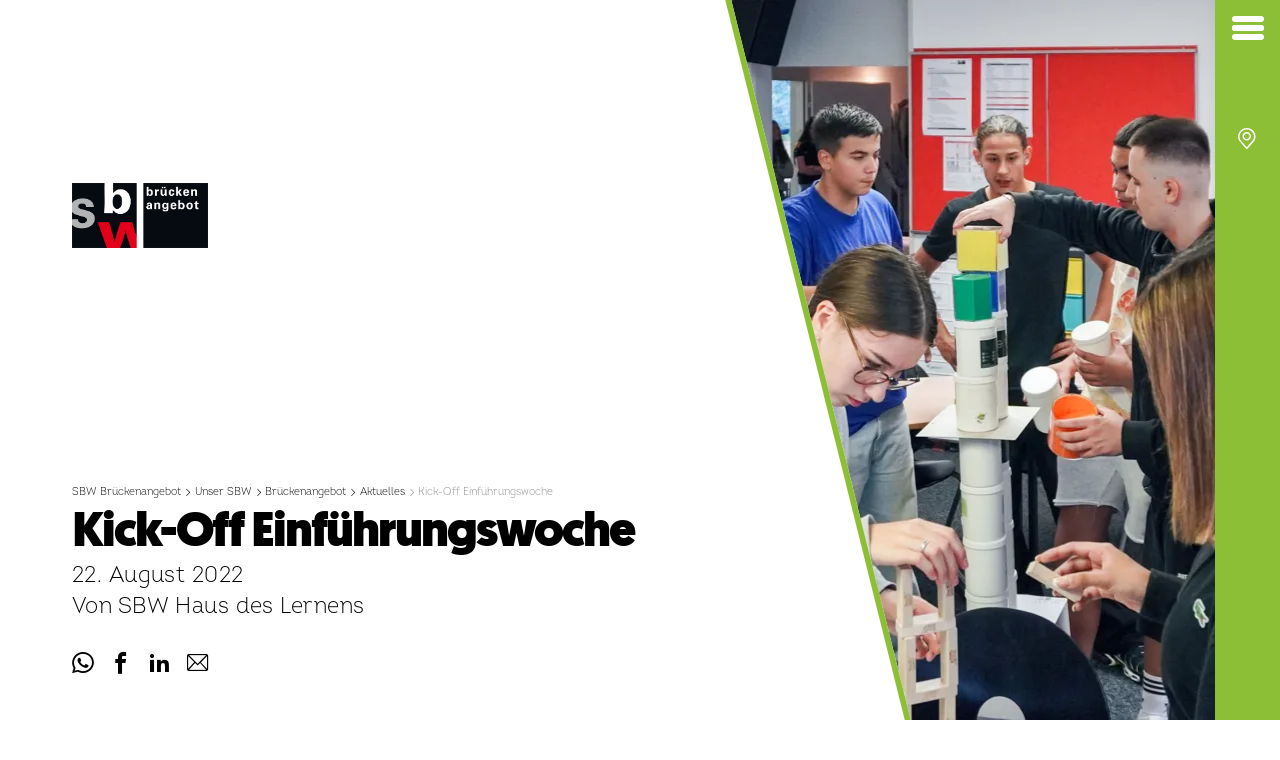

--- FILE ---
content_type: text/html; charset=UTF-8
request_url: https://www.sbw-brueckenangebot.ch/aktuelles/detail/221201-kick-off-einfuehrungswoche
body_size: 5614
content:
<!DOCTYPE html>
<html lang="de">
<head>
<script src="https://ccm19.dsg-schweiz.ch/public/app.js?apiKey=edba0c883ef570fa6abdd5d6fc07d3e7658562c39da336fe&amp&amp;domain=df16b70" referrerpolicy="origin"></script>
<meta charset="UTF-8">
<title>Kick-Off Einführungswoche - Aktuelles</title>
<base href="https://www.sbw-brueckenangebot.ch/">
<meta name="robots" content="index,follow">
<meta name="description" content="Am SBW Brückenangebot findet jedes Jahr eine Kick-off Einführungswoche statt, um den Start ins neue Schuljahr einzuleiten und die Lernpartnerinnen und Lernpartner bestmöglichst auf das Jahr vorzubereiten.">
<meta name="generator" content="Contao Open Source CMS">
<meta name="viewport" content="width=device-width,initial-scale=1.0">
<link rel="stylesheet" href="/files/template/dist/assets/css/sbw_brueckenangebot.css?v=980a6885"><link rel="stylesheet" href="/files/template/src/scss/sbw_brueckenangebot/hotfix/hotfix.css?v=adaee2de"><script src="/assets/jquery/js/jquery.min.js?v=2e868dd8"></script><meta prefix="og: http://ogp.me/ns#" property="og:title" content="Kick-Off Einführungswoche">
<meta prefix="og: http://ogp.me/ns#" property="og:type" content="article" />
<meta prefix="og: http://ogp.me/ns#" property="og:image" content="https://www.sbw-brueckenangebot.ch/files/content-sbw-brueckenangebot/bilder/aktuelles/221201_Einfuuerhungswoche-sbw-brueckenangebot.JPG">
<meta prefix="og: http://ogp.me/ns#" property="og:image:type" content="image/jpeg">
<meta prefix="og: http://ogp.me/ns#" property="og:image:width" content="3000">
<meta prefix="og: http://ogp.me/ns#" property="og:image:height" content="1688">
<meta prefix="og: http://ogp.me/ns#" property="og:url" content="https://www.sbw-brueckenangebot.ch/aktuelles/detail/221201-kick-off-einfuehrungswoche">
<meta prefix="og: http://ogp.me/ns#" property="og:description" content="Am SBW Brückenangebot findet jedes Jahr eine Kick-off Einführungswoche statt, um den Start ins neue Schuljahr einzuleiten und die Lernpartnerinnen und Lernpartner bestmöglichst auf das Jahr vorzubereiten.">
<meta prefix="og: http://ogp.me/ns#" property="og:site_name" content="SBW Brückenangebot">
<!-- Google Tag Manager -->
<script type="text/x-ccm-loader" data-ccm-loader-group="google-tag-manager">
        (function(w,d,s,l,i){w[l]=w[l]||[];w[l].push({'gtm.start':
                new Date().getTime(),event:'gtm.js'});var f=d.getElementsByTagName(s)[0],
            j=d.createElement(s),dl=l!='dataLayer'?'&l='+l:'';j.async=true;j.src=
            'https://www.googletagmanager.com/gtm.js?id='+i+dl;f.parentNode.insertBefore(j,f);
        })(window,document,'script','dataLayer','GTM-5DMXZMZ');</script>
<!-- End Google Tag Manager -->
<!-- Matomo Tag Manager -->
<script>var _mtm=window._mtm=window._mtm||[];_mtm.push({'mtm.startTime':(new Date().getTime()),'event':'mtm.Start'});(function(){var d=document,g=d.createElement('script'),s=d.getElementsByTagName('script')[0];g.async=!0;g.src='https://matomo-pro.dsg-schweiz.ch/js/container_OGZ1HWpm.js';s.parentNode.insertBefore(g,s)})()</script>
<!-- End Matomo Tag Manager -->
<link rel="apple-touch-icon" sizes="180x180" href="/files/template/img/sbw_brueckenangebot_ch/favicons/apple-touch-icon.png">
<link rel="icon" type="image/png" sizes="32x32" href="/files/template/img/sbw_brueckenangebot_ch/favicons/favicon-32x32.png">
<link rel="icon" type="image/png" sizes="16x16" href="/files/template/img/sbw_brueckenangebot_ch/favicons/favicon-16x16.png">
<link rel="manifest" href="/files/template/img/sbw_brueckenangebot_ch/favicons/site.webmanifest">
<link rel="mask-icon" href="/files/template/img/sbw_brueckenangebot_ch/favicons/safari-pinned-tab.svg" color="#95c11f">
<link rel="shortcut icon" href="/files/template/img/sbw_brueckenangebot_ch/favicons/favicon.ico">
<meta name="msapplication-TileColor" content="#95c11f">
<meta name="msapplication-config" content="/files/template/img/sbw_brueckenangebot_ch/favicons/browserconfig.xml">
<meta name="theme-color" content="#ffffff">
<meta name="google-site-verification" content="Z7k7LUUgfkHGSo0bd6Q19s9GS2QENAH9XAKEulmXzYM" />
</head>
<body
id="top" class="page-alias-aktuelles/detail">
<div id="wrapper" class="main-wrapper">
<header id="header" class="main-header">
<div class="inside">
<div class="base-width"></div>
<div class="aside-header" id="aside-header">
<div class="aside-header__content">
<a href="aktuelles/detail/221201-kick-off-einfuehrungswoche#aside-header" class="icon-burger" data-toggle-main-menu>
<span class="icon-burger__upper"></span>
<span class="icon-burger__lower"></span>
</a>
<div class="aside-header__contact">
<div class="ce_rsce_icon_nav block ">
<ul class="icon-nav">
<li class="icon-nav__item">
<a href="/kontakt" title="Kontakt" ><span class="icon">&#xe948;</span></a>
</li>
</ul>
</div>
</div>
</div>
<div class="aside-header__slide">
<div class="l-main-nav">
<div class="l-main-nav__main">
<!-- indexer::stop -->
<nav class="mod_navigation block">
<a href="/aktuelles/detail/221201-kick-off-einfuehrungswoche#skipNavigation6" class="invisible">Navigation überspringen</a>
<ul class="level_1 main-nav">
<li class="submenu trail">
<a href="/"
title="Unser SBW"
class="submenu trail			   	 main-nav__title main-nav__title--is-active"
aria-haspopup="true"
itemprop="url"><span itemprop="name">Unser SBW</span></a>
<div class="nav-slider" data-slider-id="0">
<ul class="level_2">
<li class="submenu trail">
<a href="/"
title="Brückenangebot"
class="submenu trail			   	 main-nav__link main-nav__link--is-active"
aria-haspopup="true"
itemprop="url"><span itemprop="name">Brückenangebot</span></a>
<ul class="level_3">
<li class="">
<a href="/"
title="Überblick"
class="			   	 main-nav__link"
itemprop="url"><span itemprop="name">Überblick</span></a>
</li>
<li class="">
<a href="/team"
title="Team"
class="			   	 main-nav__link"
itemprop="url"><span itemprop="name">Team</span></a>
</li>
<li class="">
<a href="/informationen"
title="Informationen"
class="			   	 main-nav__link"
itemprop="url"><span itemprop="name">Informationen</span></a>
</li>
<li class="trail">
<a href="/aktuelles"
title="Aktuelles"
class="trail			   	 main-nav__link main-nav__link--is-active"
itemprop="url"><span itemprop="name">Aktuelles</span></a>
</li>
<li class="">
<a href="https://www.sbw.edu/stellenangebote"
title="Stellenangebote"
class="			   	 main-nav__link"
target="_blank" rel="noreferrer noopener"                               itemprop="url"><span itemprop="name">Stellenangebote</span></a>
</li>
<li class="">
<a href="/kontakt"
title="Kontakt"
class="			   	 main-nav__link"
itemprop="url"><span itemprop="name">Kontakt</span></a>
</li>
</ul>
</li>
</ul>
</div>
</li>
</ul>
<span id="skipNavigation6" class="invisible"></span>
</nav>
<!-- indexer::continue -->
</div>
<div class="l-main-nav__footer">
<!-- indexer::stop -->
<nav class="mod_customnav block">
<a href="/aktuelles/detail/221201-kick-off-einfuehrungswoche#skipNavigation" class="invisible">Navigation überspringen</a>
<ul  class="level_1 meta-nav">
<li  class="meta-nav__item">
<a  class="meta-nav__link" href="/kontakt" title="Kontakt">Kontakt</a>
</li>
<li  class="meta-nav__item">
<a  class="meta-nav__link" href="https://www.sbw.edu/stellenangebote" title="Stellenangebote">Stellen</a>
</li>
<li  class="meta-nav__item">
<a  class="meta-nav__link" href="/suche" title="Suche">Suche</a>
</li>
<li  class="meta-nav__item">
<a  class="meta-nav__link" href="/impressum" title="Allgemeine Geschäftsbedingungen und Datenschutz">Impressum</a>
</li>
<li  class="meta-nav__item">
<a  class="meta-nav__link" href="/datenschutz" title="Datenschutz">Datenschutz</a>
</li>
<li  class="meta-nav__item">
<a  class="meta-nav__link" href="https://www.sbw-brueckenangebot.ch/aktuelles/detail/221201-kick-off-einfuehrungswoche#CCM.openWidget" title="Cookie">Cookie</a>
</li>
</ul>
<span id="skipNavigation" class="invisible"></span>
</nav>
<!-- indexer::continue -->
</div>
</div>
</div>
</div>
</div>
</header>
<div id="container" class="main-container">
<main id="main" class="main">
<div class="inside">
<div class="mod_article block" id="article-2630">
<div class="full-width mod_newsreader block">
<div class="layout_full block" itemscope itemtype="http://schema.org/Article">
<section class="l-bg outset-width-full  block" >
<div class="l-bg__bg">
<figure class="image_container float_above">
<picture>
<source srcset="/assets/images/c/221201_Einfuuerhungswoche-sbw-brueckenangebot-t1gkaz3f2ra0ytg.webp 1x, /assets/images/b/221201_Einfuuerhungswoche-sbw-brueckenangebot-dxq11086rrfy5aw.webp 2x" media="(max-width:720px)" type="image/webp" width="600" height="800">
<source srcset="/assets/images/x/221201_Einfuuerhungswoche-sbw-brueckenangebot-aqbbbavaxx86s5t.jpg 1x, /assets/images/m/221201_Einfuuerhungswoche-sbw-brueckenangebot-tkhnzrcxv3v7t3x.jpg 2x" media="(max-width:720px)" width="600" height="800">
<source srcset="/assets/images/m/221201_Einfuuerhungswoche-sbw-brueckenangebot-z6kshnyzxarkm88.webp 1x, /assets/images/7/221201_Einfuuerhungswoche-sbw-brueckenangebot-y48bdkc5v4z1rr0.webp 1.407x" media="(max-width:1040px)" type="image/webp" width="900" height="1200">
<source srcset="/assets/images/e/221201_Einfuuerhungswoche-sbw-brueckenangebot-t9j6f8hanptadg0.jpg 1x, /assets/images/0/221201_Einfuuerhungswoche-sbw-brueckenangebot-29pbvxfjrt75fgq.jpg 1.407x" media="(max-width:1040px)" width="900" height="1200">
<source srcset="/assets/images/b/221201_Einfuuerhungswoche-sbw-brueckenangebot-jf52f0sxs2mk5x6.webp 1x, /assets/images/m/221201_Einfuuerhungswoche-sbw-brueckenangebot-s0k8npwv3e2fjbk.webp 2x" media="(max-width:1280px)" type="image/webp" width="1280" height="720">
<source srcset="/assets/images/v/221201_Einfuuerhungswoche-sbw-brueckenangebot-8jgny6hesfscb3f.jpg 1x, /assets/images/2/221201_Einfuuerhungswoche-sbw-brueckenangebot-mvntvn7tyttex2g.jpg 2x" media="(max-width:1280px)" width="1280" height="720">
<source srcset="/assets/images/1/221201_Einfuuerhungswoche-sbw-brueckenangebot-1e0jh9vfqrqwdd4.webp 1x, /assets/images/z/221201_Einfuuerhungswoche-sbw-brueckenangebot-vjff57znd4ss8ny.webp 1.562x" media="(max-width:1900px)" type="image/webp" width="1920" height="1080">
<source srcset="/assets/images/3/221201_Einfuuerhungswoche-sbw-brueckenangebot-cmgddawacs1py3n.jpg 1x, /assets/images/z/221201_Einfuuerhungswoche-sbw-brueckenangebot-av62v8n13pd6fj7.jpg 1.562x" media="(max-width:1900px)" width="1920" height="1080">
<source srcset="/assets/images/m/221201_Einfuuerhungswoche-sbw-brueckenangebot-s0k8npwv3e2fjbk.webp 1x, /assets/images/z/221201_Einfuuerhungswoche-sbw-brueckenangebot-vjff57znd4ss8ny.webp 1.172x" type="image/webp" width="2560" height="1440">
<img src="/assets/images/2/221201_Einfuuerhungswoche-sbw-brueckenangebot-mvntvn7tyttex2g.jpg" srcset="/assets/images/2/221201_Einfuuerhungswoche-sbw-brueckenangebot-mvntvn7tyttex2g.jpg 1x, /assets/images/z/221201_Einfuuerhungswoche-sbw-brueckenangebot-av62v8n13pd6fj7.jpg 1.172x" width="2560" height="1440" alt="">
</picture>
</figure>
</div>
<div class="l-bg__text">
<div class="l-bg__content l-bg__content--article">
<div class="l-bg__content-header">
<a href="./">                                                                                    <img src="/files/content-sbw-brueckenangebot/logo/sbwbruecken_rgb.jpg" alt title="sbw+bruecken_rgb" width="421" height="201">
</a>
<!-- indexer::stop -->
<div class="hide-on-mobile mod_breadcrumb block">
<ul itemscope itemtype="http://schema.org/BreadcrumbList" class="breadcrumb">
<li class="breadcrumb__item " itemscope itemtype="http://schema.org/ListItem" itemprop="itemListElement">
<a href="/" title="SBW Brückenangebot" itemprop="item"><span itemprop="name">SBW Brückenangebot</span></a>
<meta itemprop="position" content="1">
</li>
<li class="breadcrumb__item " itemscope itemtype="http://schema.org/ListItem" itemprop="itemListElement">
<a href="/" title="Unser SBW" itemprop="item"><span itemprop="name">Unser SBW</span></a>
<meta itemprop="position" content="2">
</li>
<li class="breadcrumb__item " itemscope itemtype="http://schema.org/ListItem" itemprop="itemListElement">
<a href="/" title="Brückenangebot" itemprop="item"><span itemprop="name">Brückenangebot</span></a>
<meta itemprop="position" content="3">
</li>
<li class="breadcrumb__item " itemscope itemtype="http://schema.org/ListItem" itemprop="itemListElement">
<a href="/aktuelles" title="Aktuelles" itemprop="item"><span itemprop="name">Aktuelles</span></a>
<meta itemprop="position" content="4">
</li>
<li itemscope itemtype="http://schema.org/ListItem"  itemprop="itemListElement" class="active breadcrumb__item  last"><span itemprop="name">Kick-Off Einführungswoche</span><meta itemprop="position" content="5"></li>
</ul>
</div>
<!-- indexer::continue -->
</div>
<div class="l-bg__content__skew">
<div>
<h1 itemprop="name">Kick-Off Einführungs&shy;woche</h1>
<p class="info">
<time datetime="2022-08-22T14:19:00+02:00"
itemprop="datePublished">22. August 2022</time>
<br/> Von  SBW Haus des Lernens                        </p>
<ul class="share-buttons">
<li class="share-buttons__item">
<a href="https://api.whatsapp.com/send?text=SBW%20-%20Kick-Off%20Einf%C3%BChrungswoche%0A%0Ahttps%3A%2F%2Fwww.sbw-brueckenangebot.ch%2Faktuelles%2Fdetail%2F221201-kick-off-einfuehrungswoche"
title="Share on WhatsApp"
target="_blank"><i class="icon icon--whatsapp"></i></a>
</li>
<li class="share-buttons__item">
<a href="https://www.facebook.com/sharer/sharer.php?u=https%3A%2F%2Fwww.sbw-brueckenangebot.ch%2Faktuelles%2Fdetail%2F221201-kick-off-einfuehrungswoche"
title="Share on Facebook"
target="_blank"><i class="icon icon--facebook"></i></a>
</li>
<li class="share-buttons__item">
<a href="https://www.linkedin.com/shareArticle?mini=true&url=https%3A%2F%2Fwww.sbw-brueckenangebot.ch%2Faktuelles%2Fdetail%2F221201-kick-off-einfuehrungswoche"
title="Auf LinkedIn Empfehlen"
target="_blank"><i class="icon icon--linkedin2"></i></a>
</li>
<li class="share-buttons__item">
<a href="mailto:?subject=SBW%20-%20Kick-Off%20Einf%C3%BChrungswoche&body=SBW%20-%20Kick-Off%20Einf%C3%BChrungswoche%0A%0Ahttps%3A%2F%2Fwww.sbw-brueckenangebot.ch%2Faktuelles%2Fdetail%2F221201-kick-off-einfuehrungswoche"
title="Per E-Mail teilen"
target="_blank"><i class="icon icon--envelop"></i></a>
</li>
</ul>
</div>
</div>
</div>
</div>
</section>
<div class="base-width" id="news-main">
<hr class="spacer">
<div class="team-description push-right-3 push-right-medium-0">
<div class="ce_rsce_spacer memo-hr block">
<hr class="spacer spacer--extra-small"/>
</div>
<div class="ce_text block">
<p>Am SBW Brücken&shy;angebot findet jedes Jahr eine Kick-off Einführungs&shy;woche statt, um den Start ins neue Schuljahr einzuleiten und die Lernpart&shy;ner*innen best&shy;möglichst auf das Jahr vorzubereiten. Auf dem Programm stand die Einführung des Lern&shy;tagebuchs und des Berufs&shy;wahl-Portfolios sowie die Erkundung der umgebenden Lernorte. In dieser Woche gab es auch schon die Möglichkeit, Bewerbungen zu schreiben und Coaching Gespräche zu führen. Als Abschluss gab es am Freitag noch eine Spielerunde in der Badi Romanshorn. Alles in allem war es eine gelungene Woche.</p>
</div>
<div class="ce_rsce_spacer memo-hr block">
<hr class="spacer spacer--small"/>
</div>
</div>
</div>
</div>
<!-- indexer::stop -->
<!-- indexer::continue -->
</div>
<div
class="ce_sibling_navigation_news block">
<ul class="l-sibling-nav">
<li class="l-sibling-nav__start">
<a href="javascript:history.back()" onclick="history.go(-1)" class="button button--auto-width" title="">Zurück</a>
<!--                <a class="button button--auto-width"-->
<!--                   href="--><!--"-->
<!--                   title="--><!--"><i-->
<!--                        class="icon icon--chevron-left"></i> --><!--                </a><br>-->
<!--                <a class="sibling-nav-title"-->
<!--                   href="--><!--"-->
<!--                   title="--><!--"> --><!--                </a>-->
</li>
<li class="l-sibling-nav__center">
</li>
<li class="l-sibling-nav__end">
</li>
</ul>
</div>
</div>
</div>
</main>
</div>
<footer id="footer" class="main-footer">
<div class="inside">
<div class="ce_rsce_cta_nav" >
<ul class="l-cta-nav">
<li class="l-cta-nav__item">
<a href="/" title="Überblick" class="cta-link">
<span class="cta-link__main">Über uns</span>
<i class="cta-link__icon icon icon--chevron-right"></i>
</a>
</li>
<li class="l-cta-nav__item">
<a href="/team" title="Team" class="cta-link">
<span class="cta-link__main">Team</span>
<i class="cta-link__icon icon icon--chevron-right"></i>
</a>
</li>
<li class="l-cta-nav__item">
<a href="/kontakt" title="Kontakt" class="cta-link">
<span class="cta-link__main">Kontakt</span>
<i class="cta-link__icon icon icon--chevron-right"></i>
</a>
</li>
</ul>
</div>
</div>
</footer>
</div>
<script src="/assets/jquery-ui/js/jquery-ui.min.js?v=1.13.2"></script>
<script>jQuery(function($){document.querySelectorAll('.mod_article').forEach(function(el){const $accordionGroup=$(el).accordion({heightStyle:'content',header:'.toggler',collapsible:!0,create:function(event,ui){ui.header.addClass('active');$('.toggler').attr('tabindex',0);ui.header.find('.ui-accordion-header-icon.ui-icon.ui-icon-triangle-1-e').not(':first').remove()},activate:function(event,ui){ui.newHeader.addClass('active');ui.oldHeader.removeClass('active');$('.toggler').attr('tabindex',0)},active:el.matches('.js-collapse-accordions')?!1:0,});$(el).on('accordionactivate',(e,ui)=>{if(!ui.newHeader.length){return}
el.dispatchEvent(new CustomEvent('accordionOpen',{bubbles:!0,detail:{$accordionGroup,el,ui,event:e},}))})})})</script>
<script src="/files/template/dist/assets/script.js?v=ce39fccc"></script><script type="application/ld+json">
{
    "@context": "https:\/\/schema.org",
    "@graph": [
        {
            "@type": "WebPage"
        },
        {
            "@id": "#\/schema\/image\/3aede2a2-717f-11ed-8f89-02000a2800af",
            "@type": "ImageObject",
            "contentUrl": "\/assets\/images\/2\/221201_Einfuuerhungswoche-sbw-brueckenangebot-mvntvn7tyttex2g.jpg"
        },
        {
            "@id": "#\/schema\/image\/226a9f47-1f89-11f0-80fe-02000a140070",
            "@type": "ImageObject",
            "contentUrl": "\/files\/content-sbw-brueckenangebot\/logo\/sbwbruecken_rgb.jpg",
            "name": "sbw+bruecken_rgb"
        }
    ]
}
</script>
<script type="application/ld+json">
{
    "@context": "https:\/\/schema.contao.org",
    "@graph": [
        {
            "@type": "Page",
            "fePreview": false,
            "groups": [],
            "noSearch": false,
            "pageId": 653,
            "protected": false,
            "title": "Kick-Off Einführungswoche"
        }
    ]
}
</script></body>
</html>

--- FILE ---
content_type: text/css
request_url: https://www.sbw-brueckenangebot.ch/files/template/dist/assets/css/sbw_brueckenangebot.css?v=980a6885
body_size: 34938
content:
/*!**************************************************************************************************************************************!*\
  !*** css ./node_modules/css-loader/dist/cjs.js??ruleSet[1].rules[2].use[1]!./node_modules/featherlight/release/featherlight.min.css ***!
  \**************************************************************************************************************************************/
/**
 * Featherlight - ultra slim jQuery lightbox
 * Version 1.7.14 - http://noelboss.github.io/featherlight/
 *
 * Copyright 2019, Noël Raoul Bossart (http://www.noelboss.com)
 * MIT Licensed.
**/
html.with-featherlight{overflow:hidden}.featherlight{display:none;position:fixed;top:0;right:0;bottom:0;left:0;z-index:2147483647;text-align:center;white-space:nowrap;cursor:pointer;background:#333;background:rgba(0,0,0,0)}.featherlight:last-of-type{background:rgba(0,0,0,.8)}.featherlight:before{content:'';display:inline-block;height:100%;vertical-align:middle}.featherlight .featherlight-content{position:relative;text-align:left;vertical-align:middle;display:inline-block;overflow:auto;padding:25px 25px 0;border-bottom:25px solid transparent;margin-left:5%;margin-right:5%;max-height:95%;background:#fff;cursor:auto;white-space:normal}.featherlight .featherlight-inner{display:block}.featherlight link.featherlight-inner,.featherlight script.featherlight-inner,.featherlight style.featherlight-inner{display:none}.featherlight .featherlight-close-icon{position:absolute;z-index:9999;top:0;right:0;line-height:25px;width:25px;cursor:pointer;text-align:center;font-family:Arial,sans-serif;background:#fff;background:rgba(255,255,255,.3);color:#000;border:0;padding:0}.featherlight .featherlight-close-icon::-moz-focus-inner{border:0;padding:0}.featherlight .featherlight-image{width:100%}.featherlight-iframe .featherlight-content{border-bottom:0;padding:0;-webkit-overflow-scrolling:touch}.featherlight iframe{border:0}.featherlight *{-webkit-box-sizing:border-box;-moz-box-sizing:border-box;box-sizing:border-box}@media only screen and (max-width:1024px){.featherlight .featherlight-content{margin-left:0;margin-right:0;max-height:98%;padding:10px 10px 0;border-bottom:10px solid transparent}}@media print{html.with-featherlight>*>:not(.featherlight){display:none}}
/*!**********************************************************************************************************************************************!*\
  !*** css ./node_modules/css-loader/dist/cjs.js??ruleSet[1].rules[2].use[1]!./node_modules/featherlight/release/featherlight.gallery.min.css ***!
  \**********************************************************************************************************************************************/
/**
 * Featherlight Gallery – an extension for the ultra slim jQuery lightbox
 * Version 1.7.14 - http://noelboss.github.io/featherlight/
 *
 * Copyright 2019, Noël Raoul Bossart (http://www.noelboss.com)
 * MIT Licensed.
**/
.featherlight-next,.featherlight-previous{display:block;position:absolute;top:25px;right:25px;bottom:0;left:80%;cursor:pointer;-webkit-touch-callout:none;-webkit-user-select:none;-khtml-user-select:none;-moz-user-select:none;-ms-user-select:none;user-select:none;background:rgba(0,0,0,0)}.featherlight-previous{left:25px;right:80%}.featherlight-next:hover,.featherlight-previous:hover{background:rgba(255,255,255,.25)}.featherlight-next span,.featherlight-previous span{display:none;position:absolute;top:50%;left:5%;width:82%;text-align:center;font-size:80px;line-height:80px;margin-top:-40px;text-shadow:0 0 5px #fff;color:#fff;font-style:normal;font-weight:400}.featherlight-next span{right:5%;left:auto}.featherlight-next:hover span,.featherlight-previous:hover span{display:inline-block}.featherlight-first-slide.featherlight-last-slide .featherlight-next,.featherlight-first-slide.featherlight-last-slide .featherlight-previous,.featherlight-loading .featherlight-next,.featherlight-loading .featherlight-previous,.featherlight-swipe-aware .featherlight-next,.featherlight-swipe-aware .featherlight-previous{display:none}@media only screen and (max-device-width:1024px){.featherlight-next:hover,.featherlight-previous:hover{background:0 0}.featherlight-next span,.featherlight-previous span{display:block}}@media only screen and (max-width:1024px){.featherlight-next,.featherlight-previous{top:10px;right:10px;left:85%}.featherlight-previous{left:10px;right:85%}.featherlight-next span,.featherlight-previous span{margin-top:-30px;font-size:40px}}
/*!***************************************************************************************************************************************************************************************************!*\
  !*** css ./node_modules/css-loader/dist/cjs.js??ruleSet[1].rules[2].use[1]!./node_modules/sass-loader/dist/cjs.js??ruleSet[1].rules[2].use[2]!./files/template/src/scss/sbw_brueckenangebot.scss ***!
  \***************************************************************************************************************************************************************************************************/
@charset "UTF-8";
/* **************************************************************************
 *  MEDIA MOTION AG                                                         *
 ****************************************************************************

    Funktion    Import

*****************************************************************************/
/* **************************************************************************
 *  MEDIA MOTION AG                                                         *
 ****************************************************************************

    Funktion    Import

*****************************************************************************/
/*
base.scss

Includes aller nötigen SCSS-Dateien

Styleguide 100
*/
/* **************************************************************************
 *  MEDIA MOTION AG                                                         *
 ****************************************************************************

    Funktion      str-replace function

*****************************************************************************/
/*
str-replace

Styleguide functions.str-replace
*/
/*
Functions

Styleguide 300
*/
/*
Fluid Clamp

Allows for fluid clamping of values between viewports.
For most designs it's possible to replace the media queries.

```scss
body {
    font-size: fluid-clamp(1.6rem, 2rem); // will return the css clamp function
    // font-size: clamp(1.6rem, 0.5882352941vw + 1.2470588235rem, 2rem);
}

:root {
    --font-size-100: fluid-clamp(2rem, 6rem); // Mask to use for a custom property
}

h1 {
    font-size: fluid-clamp(3rem, 8rem);
    margin-top: fluid-clamp(4rem, 12rem); // Use as alternative for em on margins
    margin-bottom: fluid-clamp(2rem, 4rem);
}

.meta {
    font-size: fluid-clamp(1.6rem, 1rem); // Invert to get larger values on smaller viewports
}
```

$start    - Start value (on the small viewport).
$end      - End value (on the large viewport).
$start-at - Viewport width of the starting point in pixels without unit. Default: 600
$end-at   - Viewport width of the starting point in pixels without unit. Default: 1280

Styleguide 300.fluid-clamp
*/
/* **************************************************************************
 *  MEDIA MOTION AG                                                         *
 ****************************************************************************

    Funktion    variables
    Authors
    Datum

*****************************************************************************/
/**
 * font-size
 */
/**
 * font-families
 */
/**
 * font-weight
 */
/**
 * color
 */
/**
 * measures
 */
/**
 * timing functions
 */
/**
 * settings
 */
/**
 * breakpoints
 */
/* **************************************************************************
 *	MEDIA MOTION AG															*
 ****************************************************************************

	Funktion	css reset
	Authors		contao

*****************************************************************************/
body, div, h1, h2, h3, h4, h5, h6, p, blockquote, pre, code, ol, ul, li, dl, dt, dd, figure, table, th, td, form, fieldset, legend, input, textarea {
  margin: 0;
  padding: 0;
}

table {
  border-spacing: 0;
  border-collapse: collapse;
}

caption, th, td {
  vertical-align: top;
  text-align: left;
  text-align: start;
}

abbr, acronym {
  border-bottom: 1px dotted #666;
  font-variant: normal;
  cursor: help;
}

blockquote, q {
  quotes: none;
}

fieldset, img, iframe {
  border: 0;
}

ul {
  list-style-type: none;
}

sup {
  vertical-align: text-top;
}

sub {
  vertical-align: text-bottom;
}

del {
  text-decoration: line-through;
}

ins {
  text-decoration: none;
}

header, footer, nav, section, aside, article, figure, figcaption {
  display: block;
}

body {
  font: 12px/1 "Lucida Grande", "Lucida Sans Unicode", Verdana, sans-serif;
  color: #000;
}

input, button, textarea, select {
  font-family: inherit;
  font-size: 99%;
  font-weight: inherit;
}

pre, code {
  font-family: Monaco, monospace;
}

h1, h2, h3, h4, h5, h6 {
  font-size: 100%;
  font-weight: 400;
}

h1 {
  font-size: 1.8333em;
}

h2 {
  font-size: 1.6667em;
}

h3 {
  font-size: 1.5em;
}

h4 {
  font-size: 1.3333em;
}

table {
  font-size: inherit;
}

caption, th {
  font-weight: 700;
}

a {
  color: #00F;
}

h1, h2, h3, h4, h5, h6 {
  margin-top: 1em;
}

h1, h2, h3, h4, h5, h6, p, pre, blockquote, table, ol, ul, form {
  margin-bottom: 12px;
}

/* **************************************************************************
 *  MEDIA MOTION AG                                                         *
 ****************************************************************************

    Funktion    font-face
    Notes       Get your stuff together: https://google-webfonts-helper.herokuapp.com/fonts

*****************************************************************************/
@font-face {
  font-family: "Intro";
  font-style: normal;
  font-weight: 300;
  src: url(..//fonts/Intro-light-4fba82d00ad307ad42b9.woff2) format("woff2"), url(..//fonts/Intro-light-f98e9ca67a309e030a76.woff) format("woff");
  font-display: swap;
}
@font-face {
  font-family: "Intro";
  font-style: italic;
  font-weight: 300;
  src: url(..//fonts/Intro-light-4fba82d00ad307ad42b9.woff2) format("woff2"), url(..//fonts/Intro-light-f98e9ca67a309e030a76.woff) format("woff");
  font-display: swap;
}
@font-face {
  font-family: "Intro";
  font-style: normal;
  font-weight: 400;
  src: url(..//fonts/Intro-light-4fba82d00ad307ad42b9.woff2) format("woff2"), url(..//fonts/Intro-light-f98e9ca67a309e030a76.woff) format("woff");
  font-display: swap;
}
@font-face {
  font-family: "Intro";
  font-style: italic;
  font-weight: 400;
  src: url(..//fonts/Intro-light-4fba82d00ad307ad42b9.woff2) format("woff2"), url(..//fonts/Intro-light-f98e9ca67a309e030a76.woff) format("woff");
  font-display: swap;
}
@font-face {
  font-family: "Intro";
  font-style: normal;
  font-weight: 500;
  src: url(..//fonts/Intro-bold-d1bb6988b7d70e7a6ed5.woff2) format("woff2"), url(..//fonts/Intro-bold-db4c311cda607f1a4e3e.woff) format("woff");
  font-display: swap;
}
@font-face {
  font-family: "Intro";
  font-style: italic;
  font-weight: 500;
  src: url(..//fonts/Intro-bold-d1bb6988b7d70e7a6ed5.woff2) format("woff2"), url(..//fonts/Intro-bold-db4c311cda607f1a4e3e.woff) format("woff");
  font-display: swap;
}
@font-face {
  font-family: "Intro";
  font-style: normal;
  font-weight: 700;
  src: url(..//fonts/Intro-bold-d1bb6988b7d70e7a6ed5.woff2) format("woff2"), url(..//fonts/Intro-bold-db4c311cda607f1a4e3e.woff) format("woff");
  font-display: swap;
}
@font-face {
  font-family: "Intro";
  font-style: italic;
  font-weight: 700;
  src: url(..//fonts/Intro-bold-d1bb6988b7d70e7a6ed5.woff2) format("woff2"), url(..//fonts/Intro-bold-db4c311cda607f1a4e3e.woff) format("woff");
  font-display: swap;
}
@font-face {
  font-family: "Geomanist";
  font-style: normal;
  font-weight: 300;
  src: url(..//fonts/geomanist-light-webfont-a35c0154cf53a1cda789.woff2) format("woff2"), url(..//fonts/geomanist-light-webfont-78ca3565e5ac494ebeb9.woff) format("woff");
  font-display: swap;
}
@font-face {
  font-family: "Geomanist";
  font-style: italic;
  font-weight: 300;
  src: url(..//fonts/geomanist-light-italic-webfont-d8d27568939d11f21acf.woff2) format("woff2"), url(..//fonts/geomanist-light-italic-webfont-44b4cbf95679b61972fe.woff) format("woff");
  font-display: swap;
}
@font-face {
  font-family: "Geomanist";
  font-style: normal;
  font-weight: 400;
  src: url(..//fonts/geomanist-regular-webfont-260f60c2a3bf7905d4e4.woff2) format("woff2"), url(..//fonts/geomanist-regular-webfont-b749c3d4446c0bf5ddec.woff) format("woff");
  font-display: swap;
}
@font-face {
  font-family: "Geomanist";
  font-style: italic;
  font-weight: 400;
  src: url(..//fonts/geomanist-regular-italic-webfont-a3d64508dcc251e2ae0b.woff2) format("woff2"), url(..//fonts/geomanist-regular-italic-webfont-eed4082560e35b94be6f.woff) format("woff");
  font-display: swap;
}
@font-face {
  font-family: "Geomanist";
  font-style: normal;
  font-weight: 500;
  src: url(..//fonts/geomanist-medium-webfont-2e0c587db0a8fb37cb81.woff2) format("woff2"), url(..//fonts/geomanist-medium-webfont-c994aab3480f156ac70b.woff) format("woff");
  font-display: swap;
}
@font-face {
  font-family: "Geomanist";
  font-style: italic;
  font-weight: 500;
  src: url(..//fonts/geomanist-medium-italic-webfont-f7d49c8790b037a2b885.woff2) format("woff2"), url(..//fonts/geomanist-medium-italic-webfont-c350ed5abcdb93139068.woff) format("woff");
  font-display: swap;
}
@font-face {
  font-family: "Geomanist";
  font-style: normal;
  font-weight: 700;
  src: url(..//fonts/geomanist-black-webfont-3c52f9edb8f5d6f531e1.woff2) format("woff2"), url(..//fonts/geomanist-black-webfont-ce4d180f16d3227fa1da.woff) format("woff");
  font-display: swap;
}
@font-face {
  font-family: "Geomanist";
  font-style: italic;
  font-weight: 700;
  src: url(..//fonts/geomanist-black-italic-webfont-a30224710a83c2deb070.woff2) format("woff2"), url(..//fonts/geomanist-black-italic-webfont-5fa19e4f46d362f8c1df.woff) format("woff");
  font-display: swap;
}
@font-face {
  font-family: "icomoon";
  src: url(..//fonts/icomoon-f3e44fce572224605f1a.ttf) format("truetype"), url(..//fonts/icomoon-2c07ba625946a797921b.woff) format("woff"), url(..//fonts/icomoon-fd16c83a92aaa7f37332.svg#icomoon) format("svg");
  font-weight: normal;
  font-style: normal;
  font-display: block;
}
.icon, .meta-nav__link[target=_blank]::after, .main-nav__link[target=_blank]::after, .slider-pagination__next-inner, .link-icon, .mega-tile__info--has-items::before, .section-nav__icon, .l-bg__bg-toggle__icon, .widget-checkbox label:before, .widget-radio label:before {
  /* use !important to prevent issues with browser extensions that change fonts */
  font-family: "icomoon" !important;
  speak: never;
  font-style: normal;
  font-weight: normal;
  font-variant: normal;
  text-transform: none;
  line-height: 1;
  /* Better Font Rendering =========== */
  -webkit-font-smoothing: antialiased;
  -moz-osx-font-smoothing: grayscale;
}

.icon--home:before {
  content: "\e900";
}

.icon--home2:before {
  content: "\e901";
}

.icon--home3:before {
  content: "\e902";
}

.icon--office:before {
  content: "\e903";
}

.icon--newspaper:before {
  content: "\e904";
}

.icon--pencil:before {
  content: "\e905";
}

.icon--pencil2:before {
  content: "\e906";
}

.icon--quill:before {
  content: "\e907";
}

.icon--pen:before {
  content: "\e908";
}

.icon--blog:before {
  content: "\e909";
}

.icon--eyedropper:before {
  content: "\e90a";
}

.icon--droplet:before {
  content: "\e90b";
}

.icon--paint-format:before {
  content: "\e90c";
}

.icon--image:before {
  content: "\e90d";
}

.icon--images:before {
  content: "\e90e";
}

.icon--camera:before {
  content: "\e90f";
}

.icon--headphones:before {
  content: "\e910";
}

.icon--music:before {
  content: "\e911";
}

.icon--play:before {
  content: "\e912";
}

.icon--film:before {
  content: "\e913";
}

.icon--video-camera:before {
  content: "\e914";
}

.icon--dice:before {
  content: "\e915";
}

.icon--pacman:before {
  content: "\e916";
}

.icon--spades:before {
  content: "\e917";
}

.icon--clubs:before {
  content: "\e918";
}

.icon--diamonds:before {
  content: "\e919";
}

.icon--bullhorn:before {
  content: "\e91a";
}

.icon--connection:before {
  content: "\e91b";
}

.icon--podcast:before {
  content: "\e91c";
}

.icon--feed:before {
  content: "\e91d";
}

.icon--mic:before {
  content: "\e91e";
}

.icon--book:before {
  content: "\e91f";
}

.icon--books:before {
  content: "\e920";
}

.icon--library:before {
  content: "\e921";
}

.icon--file-text:before {
  content: "\e922";
}

.icon--profile:before {
  content: "\e923";
}

.icon--file-empty:before {
  content: "\e924";
}

.icon--files-empty:before {
  content: "\e925";
}

.icon--file-text2:before {
  content: "\e926";
}

.icon--file-picture:before {
  content: "\e927";
}

.icon--file-music:before {
  content: "\e928";
}

.icon--file-play:before {
  content: "\e929";
}

.icon--file-video:before {
  content: "\e92a";
}

.icon--file-zip:before {
  content: "\e92b";
}

.icon--copy:before {
  content: "\e92c";
}

.icon--paste:before {
  content: "\e92d";
}

.icon--stack:before {
  content: "\e92e";
}

.icon--folder:before {
  content: "\e92f";
}

.icon--folder-open:before {
  content: "\e930";
}

.icon--folder-plus:before {
  content: "\e931";
}

.icon--folder-minus:before {
  content: "\e932";
}

.icon--folder-download:before {
  content: "\e933";
}

.icon--folder-upload:before {
  content: "\e934";
}

.icon--price-tag:before {
  content: "\e935";
}

.icon--price-tags:before {
  content: "\e936";
}

.icon--barcode:before {
  content: "\e937";
}

.icon--qrcode:before {
  content: "\e938";
}

.icon--ticket:before {
  content: "\e939";
}

.icon--cart:before {
  content: "\e93a";
}

.icon--coin-dollar:before {
  content: "\e93b";
}

.icon--coin-euro:before {
  content: "\e93c";
}

.icon--coin-pound:before {
  content: "\e93d";
}

.icon--coin-yen:before {
  content: "\e93e";
}

.icon--credit-card:before {
  content: "\e93f";
}

.icon--calculator:before {
  content: "\e940";
}

.icon--lifebuoy:before {
  content: "\e941";
}

.icon--phone:before {
  content: "\e942";
}

.icon--phone-hang-up:before {
  content: "\e943";
}

.icon--address-book:before {
  content: "\e944";
}

.icon--envelop:before {
  content: "\e945";
}

.icon--pushpin:before {
  content: "\e946";
}

.icon--location:before {
  content: "\e947";
}

.icon--location2:before {
  content: "\e948";
}

.icon--compass:before {
  content: "\e949";
}

.icon--compass2:before {
  content: "\e94a";
}

.icon--map:before {
  content: "\e94b";
}

.icon--map2:before {
  content: "\e94c";
}

.icon--history:before {
  content: "\e94d";
}

.icon--clock:before {
  content: "\e94e";
}

.icon--clock2:before {
  content: "\e94f";
}

.icon--alarm:before {
  content: "\e950";
}

.icon--bell:before {
  content: "\e951";
}

.icon--stopwatch:before {
  content: "\e952";
}

.icon--calendar:before {
  content: "\e953";
}

.icon--calendar-2:before {
  content: "\eaf3";
}

.icon--printer:before {
  content: "\e954";
}

.icon--keyboard:before {
  content: "\e955";
}

.icon--display:before {
  content: "\e956";
}

.icon--laptop:before {
  content: "\e957";
}

.icon--mobile:before {
  content: "\e958";
}

.icon--mobile2:before {
  content: "\e959";
}

.icon--tablet:before {
  content: "\e95a";
}

.icon--tv:before {
  content: "\e95b";
}

.icon--drawer:before {
  content: "\e95c";
}

.icon--drawer2:before {
  content: "\e95d";
}

.icon--box-add:before {
  content: "\e95e";
}

.icon--box-remove:before {
  content: "\e95f";
}

.icon--download:before {
  content: "\e960";
}

.icon--upload:before {
  content: "\e961";
}

.icon--floppy-disk:before {
  content: "\e962";
}

.icon--drive:before {
  content: "\e963";
}

.icon--database:before {
  content: "\e964";
}

.icon--undo:before {
  content: "\e965";
}

.icon--redo:before {
  content: "\e966";
}

.icon--undo2:before {
  content: "\e967";
}

.icon--redo2:before {
  content: "\e968";
}

.icon--forward:before {
  content: "\e969";
}

.icon--reply:before {
  content: "\e96a";
}

.icon--bubble:before {
  content: "\e96b";
}

.icon--bubbles:before {
  content: "\e96c";
}

.icon--bubbles2:before {
  content: "\e96d";
}

.icon--bubble2:before {
  content: "\e96e";
}

.icon--bubbles3:before {
  content: "\e96f";
}

.icon--bubbles4:before {
  content: "\e970";
}

.icon--user:before {
  content: "\e971";
}

.icon--users:before {
  content: "\e972";
}

.icon--user-plus:before {
  content: "\e973";
}

.icon--user-minus:before {
  content: "\e974";
}

.icon--user-check:before {
  content: "\e975";
}

.icon--user-tie:before {
  content: "\e976";
}

.icon--quotes-left:before {
  content: "\e977";
}

.icon--quotes-right:before {
  content: "\e978";
}

.icon--hour-glass:before {
  content: "\e979";
}

.icon--spinner:before {
  content: "\e97a";
}

.icon--spinner2:before {
  content: "\e97b";
}

.icon--spinner3:before {
  content: "\e97c";
}

.icon--spinner4:before {
  content: "\e97d";
}

.icon--spinner5:before {
  content: "\e97e";
}

.icon--spinner6:before {
  content: "\e97f";
}

.icon--spinner7:before {
  content: "\e980";
}

.icon--spinner8:before {
  content: "\e981";
}

.icon--spinner9:before {
  content: "\e982";
}

.icon--spinner10:before {
  content: "\e983";
}

.icon--spinner11:before {
  content: "\e984";
}

.icon--binoculars:before {
  content: "\e985";
}

.icon--search:before {
  content: "\e986";
}

.icon--zoom-in:before {
  content: "\e987";
}

.icon--zoom-out:before {
  content: "\e988";
}

.icon--enlarge:before, .l-bg--is-active .l-bg__bg-toggle__icon:before {
  content: "\e989";
}

.icon--shrink:before, .l-bg__bg-toggle__icon:before {
  content: "\e98a";
}

.icon--enlarge2:before {
  content: "\e98b";
}

.icon--shrink2:before {
  content: "\e98c";
}

.icon--key:before {
  content: "\e98d";
}

.icon--key2:before {
  content: "\e98e";
}

.icon--lock:before {
  content: "\e98f";
}

.icon--unlocked:before {
  content: "\e990";
}

.icon--wrench:before {
  content: "\e991";
}

.icon--equalizer:before {
  content: "\e992";
}

.icon--equalizer2:before {
  content: "\e993";
}

.icon--cog:before {
  content: "\e994";
}

.icon--cogs:before {
  content: "\e995";
}

.icon--hammer:before {
  content: "\e996";
}

.icon--magic-wand:before {
  content: "\e997";
}

.icon--aid-kit:before {
  content: "\e998";
}

.icon--bug:before {
  content: "\e999";
}

.icon--pie-chart:before {
  content: "\e99a";
}

.icon--stats-dots:before {
  content: "\e99b";
}

.icon--stats-bars:before {
  content: "\e99c";
}

.icon--stats-bars2:before {
  content: "\e99d";
}

.icon--trophy:before {
  content: "\e99e";
}

.icon--gift:before {
  content: "\e99f";
}

.icon--glass:before {
  content: "\e9a0";
}

.icon--glass2:before {
  content: "\e9a1";
}

.icon--mug:before {
  content: "\e9a2";
}

.icon--spoon-knife:before {
  content: "\e9a3";
}

.icon--leaf:before {
  content: "\e9a4";
}

.icon--rocket:before {
  content: "\e9a5";
}

.icon--meter:before {
  content: "\e9a6";
}

.icon--meter2:before {
  content: "\e9a7";
}

.icon--hammer2:before {
  content: "\e9a8";
}

.icon--fire:before {
  content: "\e9a9";
}

.icon--lab:before {
  content: "\e9aa";
}

.icon--magnet:before {
  content: "\e9ab";
}

.icon--bin:before {
  content: "\e9ac";
}

.icon--bin2:before {
  content: "\e9ad";
}

.icon--briefcase:before {
  content: "\e9ae";
}

.icon--airplane:before {
  content: "\e9af";
}

.icon--truck:before {
  content: "\e9b0";
}

.icon--road:before {
  content: "\e9b1";
}

.icon--accessibility:before {
  content: "\e9b2";
}

.icon--target:before {
  content: "\e9b3";
}

.icon--shield:before {
  content: "\e9b4";
}

.icon--power:before {
  content: "\e9b5";
}

.icon--switch:before {
  content: "\e9b6";
}

.icon--power-cord:before {
  content: "\e9b7";
}

.icon--clipboard:before {
  content: "\e9b8";
}

.icon--list-numbered:before {
  content: "\e9b9";
}

.icon--list:before {
  content: "\e9ba";
}

.icon--list2:before {
  content: "\e9bb";
}

.icon--tree:before {
  content: "\e9bc";
}

.icon--menu:before {
  content: "\e9bd";
}

.icon--menu2:before {
  content: "\e9be";
}

.icon--menu3:before {
  content: "\e9bf";
}

.icon--menu4:before {
  content: "\e9c0";
}

.icon--cloud:before {
  content: "\e9c1";
}

.icon--cloud-download:before {
  content: "\e9c2";
}

.icon--cloud-upload:before {
  content: "\e9c3";
}

.icon--cloud-check:before {
  content: "\e9c4";
}

.icon--download2:before {
  content: "\e9c5";
}

.icon--upload2:before {
  content: "\e9c6";
}

.icon--download3:before {
  content: "\e9c7";
}

.icon--upload3:before {
  content: "\e9c8";
}

.icon--sphere:before {
  content: "\e9c9";
}

.icon--earth:before {
  content: "\e9ca";
}

.icon--link:before {
  content: "\e9cb";
}

.icon--flag:before {
  content: "\e9cc";
}

.icon--attachment:before {
  content: "\e9cd";
}

.icon--eye:before {
  content: "\e9ce";
}

.icon--eye-plus:before {
  content: "\e9cf";
}

.icon--eye-minus:before {
  content: "\e9d0";
}

.icon--eye-blocked:before {
  content: "\e9d1";
}

.icon--bookmark:before {
  content: "\e9d2";
}

.icon--bookmarks:before {
  content: "\e9d3";
}

.icon--sun:before {
  content: "\e9d4";
}

.icon--contrast:before {
  content: "\e9d5";
}

.icon--brightness-contrast:before {
  content: "\e9d6";
}

.icon--star-empty:before {
  content: "\e9d7";
}

.icon--star-half:before {
  content: "\e9d8";
}

.icon--star-full:before {
  content: "\e9d9";
}

.icon--heart:before {
  content: "\e9da";
}

.icon--heart-broken:before {
  content: "\e9db";
}

.icon--man:before {
  content: "\e9dc";
}

.icon--woman:before {
  content: "\e9dd";
}

.icon--man-woman:before {
  content: "\e9de";
}

.icon--happy:before {
  content: "\e9df";
}

.icon--happy2:before {
  content: "\e9e0";
}

.icon--smile:before {
  content: "\e9e1";
}

.icon--smile2:before {
  content: "\e9e2";
}

.icon--tongue:before {
  content: "\e9e3";
}

.icon--tongue2:before {
  content: "\e9e4";
}

.icon--sad:before {
  content: "\e9e5";
}

.icon--sad2:before {
  content: "\e9e6";
}

.icon--wink:before {
  content: "\e9e7";
}

.icon--wink2:before {
  content: "\e9e8";
}

.icon--grin:before {
  content: "\e9e9";
}

.icon--grin2:before {
  content: "\e9ea";
}

.icon--cool:before {
  content: "\e9eb";
}

.icon--cool2:before {
  content: "\e9ec";
}

.icon--angry:before {
  content: "\e9ed";
}

.icon--angry2:before {
  content: "\e9ee";
}

.icon--evil:before {
  content: "\e9ef";
}

.icon--evil2:before {
  content: "\e9f0";
}

.icon--shocked:before {
  content: "\e9f1";
}

.icon--shocked2:before {
  content: "\e9f2";
}

.icon--baffled:before {
  content: "\e9f3";
}

.icon--baffled2:before {
  content: "\e9f4";
}

.icon--confused:before {
  content: "\e9f5";
}

.icon--confused2:before {
  content: "\e9f6";
}

.icon--neutral:before {
  content: "\e9f7";
}

.icon--neutral2:before {
  content: "\e9f8";
}

.icon--hipster:before {
  content: "\e9f9";
}

.icon--hipster2:before {
  content: "\e9fa";
}

.icon--wondering:before {
  content: "\e9fb";
}

.icon--wondering2:before {
  content: "\e9fc";
}

.icon--sleepy:before {
  content: "\e9fd";
}

.icon--sleepy2:before {
  content: "\e9fe";
}

.icon--frustrated:before {
  content: "\e9ff";
}

.icon--frustrated2:before {
  content: "\ea00";
}

.icon--crying:before {
  content: "\ea01";
}

.icon--crying2:before {
  content: "\ea02";
}

.icon--point-up:before {
  content: "\ea03";
}

.icon--point-right:before {
  content: "\ea04";
}

.icon--point-down:before {
  content: "\ea05";
}

.icon--point-left:before {
  content: "\ea06";
}

.icon--warning:before {
  content: "\ea07";
}

.icon--notification:before {
  content: "\ea08";
}

.icon--question:before {
  content: "\ea09";
}

.icon--plus:before {
  content: "\ea0a";
}

.icon--minus:before {
  content: "\ea0b";
}

.icon--info:before {
  content: "\ea0c";
}

.icon--cancel-circle:before {
  content: "\ea0d";
}

.icon--blocked:before {
  content: "\ea0e";
}

.icon--cross:before {
  content: "\ea0f";
}

.icon--checkmark:before {
  content: "\ea10";
}

.icon--checkmark2:before {
  content: "\ea11";
}

.icon--spell-check:before {
  content: "\ea12";
}

.icon--enter:before {
  content: "\ea13";
}

.icon--exit:before {
  content: "\ea14";
}

.icon--play2:before {
  content: "\ea15";
}

.icon--pause:before {
  content: "\ea16";
}

.icon--stop:before {
  content: "\ea17";
}

.icon--previous:before {
  content: "\ea18";
}

.icon--next:before {
  content: "\ea19";
}

.icon--backward:before {
  content: "\ea1a";
}

.icon--forward2:before {
  content: "\ea1b";
}

.icon--play3:before {
  content: "\ea1c";
}

.icon--pause2:before {
  content: "\ea1d";
}

.icon--stop2:before {
  content: "\ea1e";
}

.icon--backward2:before {
  content: "\ea1f";
}

.icon--forward3:before {
  content: "\ea20";
}

.icon--first:before {
  content: "\ea21";
}

.icon--last:before {
  content: "\ea22";
}

.icon--previous2:before {
  content: "\ea23";
}

.icon--next2:before {
  content: "\ea24";
}

.icon--eject:before {
  content: "\ea25";
}

.icon--volume-high:before {
  content: "\ea26";
}

.icon--volume-medium:before {
  content: "\ea27";
}

.icon--volume-low:before {
  content: "\ea28";
}

.icon--volume-mute:before {
  content: "\ea29";
}

.icon--volume-mute2:before {
  content: "\ea2a";
}

.icon--volume-increase:before {
  content: "\ea2b";
}

.icon--volume-decrease:before {
  content: "\ea2c";
}

.icon--loop:before {
  content: "\ea2d";
}

.icon--loop2:before {
  content: "\ea2e";
}

.icon--infinite:before {
  content: "\ea2f";
}

.icon--shuffle:before {
  content: "\ea30";
}

.icon--arrow-up-left:before {
  content: "\ea31";
}

.icon--arrow-up:before {
  content: "\ea32";
}

.icon--arrow-up-right:before {
  content: "\ea33";
}

.icon--arrow-right:before {
  content: "\ea34";
}

.icon--arrow-down-right:before {
  content: "\ea35";
}

.icon--arrow-down:before {
  content: "\ea36";
}

.icon--arrow-down-left:before {
  content: "\ea37";
}

.icon--arrow-left:before {
  content: "\ea38";
}

.icon--arrow-up-left2:before {
  content: "\ea39";
}

.icon--arrow-up2:before {
  content: "\ea3a";
}

.icon--arrow-up-right2:before {
  content: "\ea3b";
}

.icon--arrow-right2:before {
  content: "\ea3c";
}

.icon--arrow-down-right2:before {
  content: "\ea3d";
}

.icon--arrow-down2:before {
  content: "\ea3e";
}

.icon--arrow-down-left2:before {
  content: "\ea3f";
}

.icon--arrow-left2:before {
  content: "\ea40";
}

.icon--chevron-left:before {
  content: "\eaeb";
}

.icon--chevron-left-up:before {
  content: "\eaec";
}

.icon--chevron-up:before {
  content: "\eaed";
}

.icon--chevron-top-right:before {
  content: "\eaee";
}

.icon--chevron-right:before, .slider-pagination__next-inner:before, .mega-tile__info--has-items:before {
  content: "\eaef";
}

.icon--chevron-right-down:before {
  content: "\eaf0";
}

.icon--chevron-down:before {
  content: "\eaf1";
}

.icon--chevron-down-left:before {
  content: "\eaf2";
}

.icon--circle-up:before {
  content: "\ea41";
}

.icon--circle-right:before {
  content: "\ea42";
}

.icon--circle-down:before {
  content: "\ea43";
}

.icon--circle-left:before {
  content: "\ea44";
}

.icon--tab:before {
  content: "\ea45";
}

.icon--move-up:before {
  content: "\ea46";
}

.icon--move-down:before {
  content: "\ea47";
}

.icon--sort-alpha-asc:before {
  content: "\ea48";
}

.icon--sort-alpha-desc:before {
  content: "\ea49";
}

.icon--sort-numeric-asc:before {
  content: "\ea4a";
}

.icon--sort-numberic-desc:before {
  content: "\ea4b";
}

.icon--sort-amount-asc:before {
  content: "\ea4c";
}

.icon--sort-amount-desc:before {
  content: "\ea4d";
}

.icon--command:before {
  content: "\ea4e";
}

.icon--shift:before {
  content: "\ea4f";
}

.icon--ctrl:before {
  content: "\ea50";
}

.icon--opt:before {
  content: "\ea51";
}

.icon--checkbox-checked:before {
  content: "\ea52";
}

.icon--checkbox-unchecked:before {
  content: "\ea53";
}

.icon--radio-checked:before {
  content: "\ea54";
}

.icon--radio-checked2:before {
  content: "\ea55";
}

.icon--radio-unchecked:before {
  content: "\ea56";
}

.icon--crop:before {
  content: "\ea57";
}

.icon--make-group:before {
  content: "\ea58";
}

.icon--ungroup:before {
  content: "\ea59";
}

.icon--scissors:before {
  content: "\ea5a";
}

.icon--filter:before {
  content: "\ea5b";
}

.icon--font:before {
  content: "\ea5c";
}

.icon--ligature:before {
  content: "\ea5d";
}

.icon--ligature2:before {
  content: "\ea5e";
}

.icon--text-height:before {
  content: "\ea5f";
}

.icon--text-width:before {
  content: "\ea60";
}

.icon--font-size:before {
  content: "\ea61";
}

.icon--bold:before {
  content: "\ea62";
}

.icon--underline:before {
  content: "\ea63";
}

.icon--italic:before {
  content: "\ea64";
}

.icon--strikethrough:before {
  content: "\ea65";
}

.icon--omega:before {
  content: "\ea66";
}

.icon--sigma:before {
  content: "\ea67";
}

.icon--page-break:before {
  content: "\ea68";
}

.icon--superscript:before {
  content: "\ea69";
}

.icon--subscript:before {
  content: "\ea6a";
}

.icon--superscript2:before {
  content: "\ea6b";
}

.icon--subscript2:before {
  content: "\ea6c";
}

.icon--text-color:before {
  content: "\ea6d";
}

.icon--pagebreak:before {
  content: "\ea6e";
}

.icon--clear-formatting:before {
  content: "\ea6f";
}

.icon--table:before {
  content: "\ea70";
}

.icon--table2:before {
  content: "\ea71";
}

.icon--insert-template:before {
  content: "\ea72";
}

.icon--pilcrow:before {
  content: "\ea73";
}

.icon--ltr:before {
  content: "\ea74";
}

.icon--rtl:before {
  content: "\ea75";
}

.icon--section:before {
  content: "\ea76";
}

.icon--paragraph-left:before {
  content: "\ea77";
}

.icon--paragraph-center:before {
  content: "\ea78";
}

.icon--paragraph-right:before {
  content: "\ea79";
}

.icon--paragraph-justify:before {
  content: "\ea7a";
}

.icon--indent-increase:before {
  content: "\ea7b";
}

.icon--indent-decrease:before {
  content: "\ea7c";
}

.icon--share:before {
  content: "\ea7d";
}

.icon--new-tab:before {
  content: "\ea7e";
}

.icon--embed:before {
  content: "\ea7f";
}

.icon--embed2:before {
  content: "\ea80";
}

.icon--terminal:before {
  content: "\ea81";
}

.icon--share2:before {
  content: "\ea82";
}

.icon--mail:before {
  content: "\ea83";
}

.icon--mail2:before {
  content: "\ea84";
}

.icon--mail3:before {
  content: "\ea85";
}

.icon--mail4:before {
  content: "\ea86";
}

.icon--amazon:before {
  content: "\ea87";
}

.icon--google:before {
  content: "\ea88";
}

.icon--google2:before {
  content: "\ea89";
}

.icon--google3:before {
  content: "\ea8a";
}

.icon--google-plus:before {
  content: "\ea8b";
}

.icon--google-plus2:before {
  content: "\ea8c";
}

.icon--google-plus3:before {
  content: "\ea8d";
}

.icon--hangouts:before {
  content: "\ea8e";
}

.icon--google-drive:before {
  content: "\ea8f";
}

.icon--facebook:before {
  content: "\ea90";
}

.icon--facebook2:before, .link-icon[href*="facebook.com"]:before {
  content: "\ea91";
}

.icon--instagram:before {
  content: "\ea92";
}

.icon--whatsapp:before {
  content: "\ea93";
}

.icon--spotify:before {
  content: "\ea94";
}

.icon--telegram:before {
  content: "\ea95";
}

.icon--twitter:before {
  content: "\ea96";
}

.icon--vine:before {
  content: "\ea97";
}

.icon--vk:before {
  content: "\ea98";
}

.icon--renren:before {
  content: "\ea99";
}

.icon--sina-weibo:before {
  content: "\ea9a";
}

.icon--rss:before {
  content: "\ea9b";
}

.icon--rss2:before {
  content: "\ea9c";
}

.icon--youtube:before {
  content: "\ea9d";
}

.icon--youtube2:before {
  content: "\ea9e";
}

.icon--twitch:before {
  content: "\ea9f";
}

.icon--vimeo:before {
  content: "\eaa0";
}

.icon--vimeo2:before {
  content: "\eaa1";
}

.icon--lanyrd:before {
  content: "\eaa2";
}

.icon--flickr:before {
  content: "\eaa3";
}

.icon--flickr2:before {
  content: "\eaa4";
}

.icon--flickr3:before {
  content: "\eaa5";
}

.icon--flickr4:before {
  content: "\eaa6";
}

.icon--dribbble:before {
  content: "\eaa7";
}

.icon--behance:before {
  content: "\eaa8";
}

.icon--behance2:before {
  content: "\eaa9";
}

.icon--deviantart:before {
  content: "\eaaa";
}

.icon--500px:before {
  content: "\eaab";
}

.icon--steam:before {
  content: "\eaac";
}

.icon--steam2:before {
  content: "\eaad";
}

.icon--dropbox:before {
  content: "\eaae";
}

.icon--onedrive:before {
  content: "\eaaf";
}

.icon--github:before {
  content: "\eab0";
}

.icon--npm:before {
  content: "\eab1";
}

.icon--basecamp:before {
  content: "\eab2";
}

.icon--trello:before {
  content: "\eab3";
}

.icon--wordpress:before {
  content: "\eab4";
}

.icon--joomla:before {
  content: "\eab5";
}

.icon--ello:before {
  content: "\eab6";
}

.icon--blogger:before {
  content: "\eab7";
}

.icon--blogger2:before {
  content: "\eab8";
}

.icon--tumblr:before {
  content: "\eab9";
}

.icon--tumblr2:before {
  content: "\eaba";
}

.icon--yahoo:before {
  content: "\eabb";
}

.icon--yahoo2:before {
  content: "\eabc";
}

.icon--tux:before {
  content: "\eabd";
}

.icon--appleinc:before {
  content: "\eabe";
}

.icon--finder:before {
  content: "\eabf";
}

.icon--android:before {
  content: "\eac0";
}

.icon--windows:before {
  content: "\eac1";
}

.icon--windows8:before {
  content: "\eac2";
}

.icon--soundcloud:before {
  content: "\eac3";
}

.icon--soundcloud2:before {
  content: "\eac4";
}

.icon--skype:before {
  content: "\eac5";
}

.icon--reddit:before {
  content: "\eac6";
}

.icon--hackernews:before {
  content: "\eac7";
}

.icon--wikipedia:before {
  content: "\eac8";
}

.icon--linkedin:before, .link-icon[href*="linkedin.com"]:before {
  content: "\eac9";
}

.icon--linkedin2:before {
  content: "\eaca";
}

.icon--linkedin3:before {
  content: "\eaf4";
}

.icon--lastfm:before {
  content: "\eacb";
}

.icon--lastfm2:before {
  content: "\eacc";
}

.icon--delicious:before {
  content: "\eacd";
}

.icon--stumbleupon:before {
  content: "\eace";
}

.icon--stumbleupon2:before {
  content: "\eacf";
}

.icon--stackoverflow:before {
  content: "\ead0";
}

.icon--pinterest:before {
  content: "\ead1";
}

.icon--pinterest2:before {
  content: "\ead2";
}

.icon--xing:before, .link-icon[href*="xing.com"]:before {
  content: "\ead3";
}

.icon--xing2:before {
  content: "\ead4";
}

.icon--flattr:before {
  content: "\ead5";
}

.icon--foursquare:before {
  content: "\ead6";
}

.icon--yelp:before {
  content: "\ead7";
}

.icon--paypal:before {
  content: "\ead8";
}

.icon--chrome:before {
  content: "\ead9";
}

.icon--firefox:before {
  content: "\eada";
}

.icon--IE:before {
  content: "\eadb";
}

.icon--edge:before {
  content: "\eadc";
}

.icon--safari:before {
  content: "\eadd";
}

.icon--opera:before {
  content: "\eade";
}

.icon--file-pdf:before {
  content: "\eadf";
}

.icon--file-openoffice:before {
  content: "\eae0";
}

.icon--file-word:before {
  content: "\eae1";
}

.icon--file-excel:before {
  content: "\eae2";
}

.icon--libreoffice:before {
  content: "\eae3";
}

.icon--html-five:before {
  content: "\eae4";
}

.icon--html-five2:before {
  content: "\eae5";
}

.icon--css3:before {
  content: "\eae6";
}

.icon--git:before {
  content: "\eae7";
}

.icon--codepen:before {
  content: "\eae8";
}

.icon--svg:before {
  content: "\eae9";
}

.icon--IcoMoon:before {
  content: "\eaea";
}

/* **************************************************************************
 *  MEDIA MOTION AG                                                         *
 ****************************************************************************

    Funktion      slick settings

*****************************************************************************/
/* Slider */
.slick-slider {
  position: relative;
  display: block;
  box-sizing: border-box;
  -webkit-touch-callout: none;
  -webkit-user-select: none;
  -khtml-user-select: none;
  -moz-user-select: none;
  -ms-user-select: none;
  user-select: none;
  -ms-touch-action: pan-y;
  touch-action: pan-y;
  -webkit-tap-highlight-color: transparent;
}

.slick-list {
  position: relative;
  overflow: hidden;
  display: block;
  margin: 0;
  padding: 0;
}
.slick-list:focus {
  outline: none;
}
.slick-list.dragging {
  cursor: pointer;
  cursor: hand;
}

.slick-slider .slick-track,
.slick-slider .slick-list {
  -webkit-transform: translate3d(0, 0, 0);
  -moz-transform: translate3d(0, 0, 0);
  -ms-transform: translate3d(0, 0, 0);
  -o-transform: translate3d(0, 0, 0);
  transform: translate3d(0, 0, 0);
}

.slick-track {
  position: relative;
  left: 0;
  top: 0;
  display: block;
  margin-left: auto;
  margin-right: auto;
}
.slick-track:before, .slick-track:after {
  content: "";
  display: table;
}
.slick-track:after {
  clear: both;
}
.slick-loading .slick-track {
  visibility: hidden;
}

.slick-slide {
  float: left;
  height: 100%;
  min-height: 1px;
  display: none;
}
[dir=rtl] .slick-slide {
  float: right;
}
.slick-slide img {
  display: block;
}
.slick-slide.slick-loading img {
  display: none;
}
.slick-slide.dragging img {
  pointer-events: none;
}
.slick-initialized .slick-slide {
  display: block;
}
.slick-loading .slick-slide {
  visibility: hidden;
}
.slick-vertical .slick-slide {
  display: block;
  height: auto;
  border: 1px solid transparent;
}

.slick-arrow.slick-hidden {
  display: none;
}

/* Slider */
.slick-loading .slick-list {
  background: #fff url(..//img/ajax-loader-fb6f3c230cb846e25247.gif) center center no-repeat;
}

/* Icons */
/* Arrows */
.slick-prev,
.slick-next {
  position: absolute;
  display: block;
  height: 20px;
  width: 20px;
  line-height: 0px;
  font-size: 0px;
  cursor: pointer;
  background: transparent;
  color: transparent;
  top: 50%;
  -webkit-transform: translate(0, -50%);
  -ms-transform: translate(0, -50%);
  transform: translate(0, -50%);
  padding: 0;
  border: none;
  outline: none;
}
.slick-prev:hover, .slick-prev:focus,
.slick-next:hover,
.slick-next:focus {
  outline: none;
  background: transparent;
  color: transparent;
}
.slick-prev:hover:before, .slick-prev:focus:before,
.slick-next:hover:before,
.slick-next:focus:before {
  opacity: 1;
}
.slick-prev.slick-disabled:before,
.slick-next.slick-disabled:before {
  opacity: 0.25;
}
.slick-prev:before,
.slick-next:before {
  font-family: "icomoon";
  font-size: 20px;
  line-height: 1;
  color: #000;
  opacity: 0.75;
  -webkit-font-smoothing: antialiased;
  -moz-osx-font-smoothing: grayscale;
}

.slick-prev {
  left: -25px;
}
[dir=rtl] .slick-prev {
  left: auto;
  right: -25px;
}
.slick-prev:before {
  content: "\eaeb";
}
[dir=rtl] .slick-prev:before {
  content: "\eaef";
}

.slick-next {
  right: -25px;
}
[dir=rtl] .slick-next {
  left: -25px;
  right: auto;
}
.slick-next:before {
  content: "\eaef";
}
[dir=rtl] .slick-next:before {
  content: "\eaeb";
}

/* Dots */
.slick-dotted.slick-slider {
  margin-bottom: 30px;
}

.slick-dots {
  position: absolute;
  bottom: -25px;
  list-style: none;
  display: block;
  text-align: center;
  padding: 0;
  margin: 0;
  width: 100%;
}
.slick-dots li {
  position: relative;
  display: inline-block;
  height: 20px;
  width: 20px;
  margin: 0 5px;
  padding: 0;
  cursor: pointer;
}
.slick-dots li button {
  border: 0;
  background: transparent;
  display: block;
  height: 20px;
  width: 20px;
  outline: none;
  line-height: 0px;
  font-size: 0px;
  color: transparent;
  padding: 5px;
  cursor: pointer;
}
.slick-dots li button:hover, .slick-dots li button:focus {
  outline: none;
}
.slick-dots li button:hover:before, .slick-dots li button:focus:before {
  opacity: 1;
}
.slick-dots li button:before {
  position: absolute;
  top: 0;
  left: 0;
  content: "\ea56";
  width: 20px;
  height: 20px;
  font-family: "icomoon";
  font-size: 1.4rem;
  line-height: 20px;
  text-align: center;
  color: #000;
  opacity: 0.25;
  -webkit-font-smoothing: antialiased;
  -moz-osx-font-smoothing: grayscale;
}
.slick-dots li.slick-active button:before {
  color: var(--color-accent);
  opacity: 0.75;
}

/* **************************************************************************
 *  MEDIA MOTION AG                                                         *
 ****************************************************************************

    Funktion      side-margin-fallback

*****************************************************************************/
/*
side-margin-fallback

Styleguide mixins.side-margin-fallback
*/
/* **************************************************************************
 *  MEDIA MOTION AG                                                         *
 ****************************************************************************

    Funktion    mixin selection
    Authors

*****************************************************************************/
/* **************************************************************************
 *  MEDIA MOTION AG                                                         *
 ****************************************************************************

    Funktion    mixin clearfix
    Authors

*****************************************************************************/
/* **************************************************************************
 *  MEDIA MOTION AG                                                         *
 ****************************************************************************

    Funktion    mixin input
    Authors

*****************************************************************************/
/* **************************************************************************
 *  MEDIA MOTION AG                                                         *
 ****************************************************************************

    Funktion    Basic font mixins. Just for inheritable values.

*****************************************************************************/
/**
 * Mostly useful with sketch files or systems that are alike.
 * Try to copy paste the values first and replace them one by one.
 * For a general use approach try to use a relative Value for the line height. => line-height(px) / font-size(px)
 */
/* **************************************************************************
 *  MEDIA MOTION AG                                                         *
 ****************************************************************************

    Funktion    mixins media queries
    Authors
    Datum

*****************************************************************************/
/* **************************************************************************
 *  MEDIA MOTION AG                                                         *
 ****************************************************************************

    Funktion    mixin media helper
    Authors

*****************************************************************************/
/*
Functions

Styleguide 300
*/
/*
Fluid Clamp

Allows for fluid clamping of values between viewports.
For most designs it's possible to replace the media queries.

```scss
body {
    font-size: fluid-clamp(1.6rem, 2rem); // will return the css clamp function
    // font-size: clamp(1.6rem, 0.5882352941vw + 1.2470588235rem, 2rem);
}

:root {
    --font-size-100: clamp(2rem, 5vw + -1rem, 6rem); // Mask to use for a custom property
}

h1 {
    font-size: fluid-clamp(3rem, 8rem);
    margin-top: fluid-clamp(4rem, 12rem); // Use as alternative for em on margins
    margin-bottom: fluid-clamp(2rem, 4rem);
}

.meta {
    font-size: fluid-clamp(1.6rem, 1rem); // Invert to get larger values on smaller viewports
}
```

$start    - Start value (on the small viewport).
$end      - End value (on the large viewport).
$start-at - Viewport width of the starting point in pixels without unit. Default: 600
$end-at   - Viewport width of the starting point in pixels without unit. Default: 1280

Styleguide 300.fluid-clamp
*/
/* **************************************************************************
 *  MEDIA MOTION AG                                                         *
 ****************************************************************************

    Funktion    rocksolid columns overwrite

*****************************************************************************/
.rs-columns {
  display: block;
  clear: both;
  width: 100%;
}
.rs-columns:after {
  content: ".";
  display: block;
  clear: both;
  height: 0;
  visibility: hidden;
}

.rs-column {
  float: left;
  width: 100%;
  margin-right: 2rem;
}
.rs-column.-large-first {
  clear: left;
}
.rs-column.-large-last {
  margin-right: 0;
}
.rs-column.-large-first-row {
  margin-top: 0;
}
.rs-column.-large-col-1-1 {
  width: calc((100% - 2rem * (0)) / 1 * (1) + 2rem * 0 - 0.01px);
}
.rs-column.-large-col-2-1 {
  width: calc((100% - 2rem * (1)) / 2 * (1) + 2rem * 0 - 0.01px);
}
.rs-column.-large-col-2-2 {
  width: calc((100% - 2rem * (1)) / 2 * (2) + 2rem * 1 - 0.01px);
}
.rs-column.-large-col-3-1 {
  width: calc((100% - 2rem * (2)) / 3 * (1) + 2rem * 0 - 0.01px);
}
.rs-column.-large-col-3-2 {
  width: calc((100% - 2rem * (2)) / 3 * (2) + 2rem * 1 - 0.01px);
}
.rs-column.-large-col-3-3 {
  width: calc((100% - 2rem * (2)) / 3 * (3) + 2rem * 2 - 0.01px);
}
.rs-column.-large-col-4-1 {
  width: calc((100% - 2rem * (3)) / 4 * (1) + 2rem * 0 - 0.01px);
}
.rs-column.-large-col-4-2 {
  width: calc((100% - 2rem * (3)) / 4 * (2) + 2rem * 1 - 0.01px);
}
.rs-column.-large-col-4-3 {
  width: calc((100% - 2rem * (3)) / 4 * (3) + 2rem * 2 - 0.01px);
}
.rs-column.-large-col-4-4 {
  width: calc((100% - 2rem * (3)) / 4 * (4) + 2rem * 3 - 0.01px);
}
.rs-column.-large-col-5-1 {
  width: calc((100% - 2rem * (4)) / 5 * (1) + 2rem * 0 - 0.01px);
}
.rs-column.-large-col-5-2 {
  width: calc((100% - 2rem * (4)) / 5 * (2) + 2rem * 1 - 0.01px);
}
.rs-column.-large-col-5-3 {
  width: calc((100% - 2rem * (4)) / 5 * (3) + 2rem * 2 - 0.01px);
}
.rs-column.-large-col-5-4 {
  width: calc((100% - 2rem * (4)) / 5 * (4) + 2rem * 3 - 0.01px);
}
.rs-column.-large-col-5-5 {
  width: calc((100% - 2rem * (4)) / 5 * (5) + 2rem * 4 - 0.01px);
}
.rs-column.-large-col-6-1 {
  width: calc((100% - 2rem * (5)) / 6 * (1) + 2rem * 0 - 0.01px);
}
.rs-column.-large-col-6-2 {
  width: calc((100% - 2rem * (5)) / 6 * (2) + 2rem * 1 - 0.01px);
}
.rs-column.-large-col-6-3 {
  width: calc((100% - 2rem * (5)) / 6 * (3) + 2rem * 2 - 0.01px);
}
.rs-column.-large-col-6-4 {
  width: calc((100% - 2rem * (5)) / 6 * (4) + 2rem * 3 - 0.01px);
}
.rs-column.-large-col-6-5 {
  width: calc((100% - 2rem * (5)) / 6 * (5) + 2rem * 4 - 0.01px);
}
.rs-column.-large-col-6-6 {
  width: calc((100% - 2rem * (5)) / 6 * (6) + 2rem * 5 - 0.01px);
}
@media screen and (max-width: 65em) {
  .rs-column {
    margin-top: 2rem;
    margin-right: 2rem;
  }
  .rs-column.-large-first {
    clear: none;
  }
  .rs-column.-large-last {
    margin-right: 2rem;
  }
  .rs-column.-large-first-row {
    margin-top: 2rem;
  }
  .rs-column.-medium-first {
    clear: left;
  }
  .rs-column.-medium-last {
    margin-right: 0;
  }
  .rs-column.-medium-first-row {
    margin-top: 0;
  }
  .rs-column.-medium-col-1-1 {
    width: calc((100% - 2rem * (0)) / 1 * (1) + 2rem * 0 - 0.01px);
  }
  .rs-column.-medium-col-2-1 {
    width: calc((100% - 2rem * (1)) / 2 * (1) + 2rem * 0 - 0.01px);
  }
  .rs-column.-medium-col-2-2 {
    width: calc((100% - 2rem * (1)) / 2 * (2) + 2rem * 1 - 0.01px);
  }
  .rs-column.-medium-col-3-1 {
    width: calc((100% - 2rem * (2)) / 3 * (1) + 2rem * 0 - 0.01px);
  }
  .rs-column.-medium-col-3-2 {
    width: calc((100% - 2rem * (2)) / 3 * (2) + 2rem * 1 - 0.01px);
  }
  .rs-column.-medium-col-3-3 {
    width: calc((100% - 2rem * (2)) / 3 * (3) + 2rem * 2 - 0.01px);
  }
  .rs-column.-medium-col-4-1 {
    width: calc((100% - 2rem * (3)) / 4 * (1) + 2rem * 0 - 0.01px);
  }
  .rs-column.-medium-col-4-2 {
    width: calc((100% - 2rem * (3)) / 4 * (2) + 2rem * 1 - 0.01px);
  }
  .rs-column.-medium-col-4-3 {
    width: calc((100% - 2rem * (3)) / 4 * (3) + 2rem * 2 - 0.01px);
  }
  .rs-column.-medium-col-4-4 {
    width: calc((100% - 2rem * (3)) / 4 * (4) + 2rem * 3 - 0.01px);
  }
  .rs-column.-medium-col-5-1 {
    width: calc((100% - 2rem * (4)) / 5 * (1) + 2rem * 0 - 0.01px);
  }
  .rs-column.-medium-col-5-2 {
    width: calc((100% - 2rem * (4)) / 5 * (2) + 2rem * 1 - 0.01px);
  }
  .rs-column.-medium-col-5-3 {
    width: calc((100% - 2rem * (4)) / 5 * (3) + 2rem * 2 - 0.01px);
  }
  .rs-column.-medium-col-5-4 {
    width: calc((100% - 2rem * (4)) / 5 * (4) + 2rem * 3 - 0.01px);
  }
  .rs-column.-medium-col-5-5 {
    width: calc((100% - 2rem * (4)) / 5 * (5) + 2rem * 4 - 0.01px);
  }
  .rs-column.-medium-col-6-1 {
    width: calc((100% - 2rem * (5)) / 6 * (1) + 2rem * 0 - 0.01px);
  }
  .rs-column.-medium-col-6-2 {
    width: calc((100% - 2rem * (5)) / 6 * (2) + 2rem * 1 - 0.01px);
  }
  .rs-column.-medium-col-6-3 {
    width: calc((100% - 2rem * (5)) / 6 * (3) + 2rem * 2 - 0.01px);
  }
  .rs-column.-medium-col-6-4 {
    width: calc((100% - 2rem * (5)) / 6 * (4) + 2rem * 3 - 0.01px);
  }
  .rs-column.-medium-col-6-5 {
    width: calc((100% - 2rem * (5)) / 6 * (5) + 2rem * 4 - 0.01px);
  }
  .rs-column.-medium-col-6-6 {
    width: calc((100% - 2rem * (5)) / 6 * (6) + 2rem * 5 - 0.01px);
  }
}
@media screen and (max-width: 45em) {
  .rs-column {
    margin-right: 2rem;
  }
  .rs-column.-medium-first {
    clear: none;
  }
  .rs-column.-medium-last {
    margin-right: 2rem;
  }
  .rs-column.-medium-first-row {
    margin-top: 2rem;
  }
  .rs-column.-small-first {
    clear: left;
  }
  .rs-column.-small-last {
    margin-right: 0;
  }
  .rs-column.-small-first-row {
    margin-top: 0;
  }
  .rs-column.-small-col-1-1 {
    width: calc((100% - 2rem * (0)) / 1 * (1) + 2rem * 0 - 0.01px);
  }
  .rs-column.-small-col-2-1 {
    width: calc((100% - 2rem * (1)) / 2 * (1) + 2rem * 0 - 0.01px);
  }
  .rs-column.-small-col-2-2 {
    width: calc((100% - 2rem * (1)) / 2 * (2) + 2rem * 1 - 0.01px);
  }
  .rs-column.-small-col-3-1 {
    width: calc((100% - 2rem * (2)) / 3 * (1) + 2rem * 0 - 0.01px);
  }
  .rs-column.-small-col-3-2 {
    width: calc((100% - 2rem * (2)) / 3 * (2) + 2rem * 1 - 0.01px);
  }
  .rs-column.-small-col-3-3 {
    width: calc((100% - 2rem * (2)) / 3 * (3) + 2rem * 2 - 0.01px);
  }
  .rs-column.-small-col-4-1 {
    width: calc((100% - 2rem * (3)) / 4 * (1) + 2rem * 0 - 0.01px);
  }
  .rs-column.-small-col-4-2 {
    width: calc((100% - 2rem * (3)) / 4 * (2) + 2rem * 1 - 0.01px);
  }
  .rs-column.-small-col-4-3 {
    width: calc((100% - 2rem * (3)) / 4 * (3) + 2rem * 2 - 0.01px);
  }
  .rs-column.-small-col-4-4 {
    width: calc((100% - 2rem * (3)) / 4 * (4) + 2rem * 3 - 0.01px);
  }
  .rs-column.-small-col-5-1 {
    width: calc((100% - 2rem * (4)) / 5 * (1) + 2rem * 0 - 0.01px);
  }
  .rs-column.-small-col-5-2 {
    width: calc((100% - 2rem * (4)) / 5 * (2) + 2rem * 1 - 0.01px);
  }
  .rs-column.-small-col-5-3 {
    width: calc((100% - 2rem * (4)) / 5 * (3) + 2rem * 2 - 0.01px);
  }
  .rs-column.-small-col-5-4 {
    width: calc((100% - 2rem * (4)) / 5 * (4) + 2rem * 3 - 0.01px);
  }
  .rs-column.-small-col-5-5 {
    width: calc((100% - 2rem * (4)) / 5 * (5) + 2rem * 4 - 0.01px);
  }
  .rs-column.-small-col-6-1 {
    width: calc((100% - 2rem * (5)) / 6 * (1) + 2rem * 0 - 0.01px);
  }
  .rs-column.-small-col-6-2 {
    width: calc((100% - 2rem * (5)) / 6 * (2) + 2rem * 1 - 0.01px);
  }
  .rs-column.-small-col-6-3 {
    width: calc((100% - 2rem * (5)) / 6 * (3) + 2rem * 2 - 0.01px);
  }
  .rs-column.-small-col-6-4 {
    width: calc((100% - 2rem * (5)) / 6 * (4) + 2rem * 3 - 0.01px);
  }
  .rs-column.-small-col-6-5 {
    width: calc((100% - 2rem * (5)) / 6 * (5) + 2rem * 4 - 0.01px);
  }
  .rs-column.-small-col-6-6 {
    width: calc((100% - 2rem * (5)) / 6 * (6) + 2rem * 5 - 0.01px);
  }
}

/* **************************************************************************
 *  MEDIA MOTION AG                                                         *
 ****************************************************************************

    Funktion    Rocksolid Grid alternative with custom gutter width

*****************************************************************************/
/*
@include columns-scheme(4 2 3, 0px, '.columns');

.columns-scheme {
	@include columns-scheme(7 5 3, 0px);
}
*/
.columns-1 {
  display: flex;
  flex-wrap: wrap;
  align-items: flex-start;
}
.columns-1 > * {
  float: left;
}
.columns-1 > *:nth-of-type(1n) {
  clear: none;
  flex: 0 0 auto;
  width: calc((100% - 0 * 2rem) / 1 - 0.01px);
  margin-right: calc(2rem);
}
.columns-1 > *:nth-of-type(1n+1) {
  clear: left;
}
.columns-1 > *:nth-of-type(1n+1) {
  margin-right: 0;
}
.columns-1:nth-of-type(1) {
  margin-top: 0;
}
.columns-1:after {
  content: ".";
  display: block;
  clear: both;
  height: 0;
  visibility: hidden;
}

.columns-2 {
  display: flex;
  flex-wrap: wrap;
  align-items: flex-start;
}
.columns-2 > * {
  float: left;
}
.columns-2 > *:nth-of-type(1n) {
  clear: none;
  flex: 0 0 auto;
  width: calc((100% - 1 * 2rem) / 2 - 0.01px);
  margin-right: calc(2rem);
}
.columns-2 > *:nth-of-type(2n+1) {
  clear: left;
}
.columns-2 > *:nth-of-type(2n+2) {
  margin-right: 0;
}
.columns-2:nth-of-type(1) {
  margin-top: 0;
}
.columns-2:nth-of-type(2) {
  margin-top: 0;
}
.columns-2:after {
  content: ".";
  display: block;
  clear: both;
  height: 0;
  visibility: hidden;
}

.columns-3 {
  display: flex;
  flex-wrap: wrap;
  align-items: flex-start;
}
.columns-3 > * {
  float: left;
}
.columns-3 > *:nth-of-type(1n) {
  clear: none;
  flex: 0 0 auto;
  width: calc((100% - 2 * 2rem) / 3 - 0.01px);
  margin-right: calc(2rem);
}
.columns-3 > *:nth-of-type(3n+1) {
  clear: left;
}
.columns-3 > *:nth-of-type(3n+3) {
  margin-right: 0;
}
.columns-3:nth-of-type(1) {
  margin-top: 0;
}
.columns-3:nth-of-type(2) {
  margin-top: 0;
}
.columns-3:nth-of-type(3) {
  margin-top: 0;
}
.columns-3:after {
  content: ".";
  display: block;
  clear: both;
  height: 0;
  visibility: hidden;
}

.columns-4 {
  display: flex;
  flex-wrap: wrap;
  align-items: flex-start;
}
.columns-4 > * {
  float: left;
}
.columns-4 > *:nth-of-type(1n) {
  clear: none;
  flex: 0 0 auto;
  width: calc((100% - 3 * 2rem) / 4 - 0.01px);
  margin-right: calc(2rem);
}
.columns-4 > *:nth-of-type(4n+1) {
  clear: left;
}
.columns-4 > *:nth-of-type(4n+4) {
  margin-right: 0;
}
.columns-4:nth-of-type(1) {
  margin-top: 0;
}
.columns-4:nth-of-type(2) {
  margin-top: 0;
}
.columns-4:nth-of-type(3) {
  margin-top: 0;
}
.columns-4:nth-of-type(4) {
  margin-top: 0;
}
.columns-4:after {
  content: ".";
  display: block;
  clear: both;
  height: 0;
  visibility: hidden;
}

.columns-5 {
  display: flex;
  flex-wrap: wrap;
  align-items: flex-start;
}
.columns-5 > * {
  float: left;
}
.columns-5 > *:nth-of-type(1n) {
  clear: none;
  flex: 0 0 auto;
  width: calc((100% - 4 * 2rem) / 5 - 0.01px);
  margin-right: calc(2rem);
}
.columns-5 > *:nth-of-type(5n+1) {
  clear: left;
}
.columns-5 > *:nth-of-type(5n+5) {
  margin-right: 0;
}
.columns-5:nth-of-type(1) {
  margin-top: 0;
}
.columns-5:nth-of-type(2) {
  margin-top: 0;
}
.columns-5:nth-of-type(3) {
  margin-top: 0;
}
.columns-5:nth-of-type(4) {
  margin-top: 0;
}
.columns-5:nth-of-type(5) {
  margin-top: 0;
}
.columns-5:after {
  content: ".";
  display: block;
  clear: both;
  height: 0;
  visibility: hidden;
}

.columns-6 {
  display: flex;
  flex-wrap: wrap;
  align-items: flex-start;
}
.columns-6 > * {
  float: left;
}
.columns-6 > *:nth-of-type(1n) {
  clear: none;
  flex: 0 0 auto;
  width: calc((100% - 5 * 2rem) / 6 - 0.01px);
  margin-right: calc(2rem);
}
.columns-6 > *:nth-of-type(6n+1) {
  clear: left;
}
.columns-6 > *:nth-of-type(6n+6) {
  margin-right: 0;
}
.columns-6:nth-of-type(1) {
  margin-top: 0;
}
.columns-6:nth-of-type(2) {
  margin-top: 0;
}
.columns-6:nth-of-type(3) {
  margin-top: 0;
}
.columns-6:nth-of-type(4) {
  margin-top: 0;
}
.columns-6:nth-of-type(5) {
  margin-top: 0;
}
.columns-6:nth-of-type(6) {
  margin-top: 0;
}
.columns-6:after {
  content: ".";
  display: block;
  clear: both;
  height: 0;
  visibility: hidden;
}

.push-left-0 {
  margin-left: calc((100% - 11 * 2rem) / 12 * 0 + 0 * 2rem);
}

.push-right-0 {
  margin-right: calc((100% - 11 * 2rem) / 12 * 0 + 0 * 2rem);
}

.push-left-1 {
  margin-left: calc((100% - 11 * 2rem) / 12 * 1 + 1 * 2rem);
}

.push-right-1 {
  margin-right: calc((100% - 11 * 2rem) / 12 * 1 + 1 * 2rem);
}

.push-left-2 {
  margin-left: calc((100% - 11 * 2rem) / 12 * 2 + 2 * 2rem);
}

.push-right-2 {
  margin-right: calc((100% - 11 * 2rem) / 12 * 2 + 2 * 2rem);
}

.push-left-3 {
  margin-left: calc((100% - 11 * 2rem) / 12 * 3 + 3 * 2rem);
}

.push-right-3 {
  margin-right: calc((100% - 11 * 2rem) / 12 * 3 + 3 * 2rem);
}

.push-left-4 {
  margin-left: calc((100% - 11 * 2rem) / 12 * 4 + 4 * 2rem);
}

.push-right-4, .l-bg__content > * {
  margin-right: calc((100% - 11 * 2rem) / 12 * 4 + 4 * 2rem);
}

.push-left-5 {
  margin-left: calc((100% - 11 * 2rem) / 12 * 5 + 5 * 2rem);
}

.push-right-5 {
  margin-right: calc((100% - 11 * 2rem) / 12 * 5 + 5 * 2rem);
}

.push-left-6 {
  margin-left: calc((100% - 11 * 2rem) / 12 * 6 + 6 * 2rem);
}

.push-right-6 {
  margin-right: calc((100% - 11 * 2rem) / 12 * 6 + 6 * 2rem);
}

.push-left-7 {
  margin-left: calc((100% - 11 * 2rem) / 12 * 7 + 7 * 2rem);
}

.push-right-7 {
  margin-right: calc((100% - 11 * 2rem) / 12 * 7 + 7 * 2rem);
}

.push-left-8 {
  margin-left: calc((100% - 11 * 2rem) / 12 * 8 + 8 * 2rem);
}

.push-right-8 {
  margin-right: calc((100% - 11 * 2rem) / 12 * 8 + 8 * 2rem);
}

.push-left-9 {
  margin-left: calc((100% - 11 * 2rem) / 12 * 9 + 9 * 2rem);
}

.push-right-9 {
  margin-right: calc((100% - 11 * 2rem) / 12 * 9 + 9 * 2rem);
}

.push-left-10 {
  margin-left: calc((100% - 11 * 2rem) / 12 * 10 + 10 * 2rem);
}

.push-right-10 {
  margin-right: calc((100% - 11 * 2rem) / 12 * 10 + 10 * 2rem);
}

.push-left-11 {
  margin-left: calc((100% - 11 * 2rem) / 12 * 11 + 11 * 2rem);
}

.push-right-11 {
  margin-right: calc((100% - 11 * 2rem) / 12 * 11 + 11 * 2rem);
}

.columns--add-top-gutter > * {
  margin-top: 2rem;
}

.columns--add-bottom-gutter > * {
  margin-bottom: 2rem;
}

.columns-11-1 > * {
  float: left;
}
.columns-11-1 > *:nth-child(2n+1) {
  clear: none;
  width: calc((100% - 11 * 2rem) / 12 * 11 + 10 * 2rem - 0.01px);
  margin-right: calc(2rem);
}
.columns-11-1 > *:nth-child(2n+2) {
  clear: none;
  width: calc((100% - 11 * 2rem) / 12 * 1 + 0 * 2rem - 0.01px);
  margin-right: calc(2rem);
}
.columns-11-1 > *:nth-child(2n+1) {
  clear: left;
}
.columns-11-1 > *:nth-child(2n+2) {
  margin-right: 0;
}
.columns-11-1:nth-child(1) {
  margin-top: 0;
}
.columns-11-1:nth-child(2) {
  margin-top: 0;
}
.columns-11-1:after {
  content: ".";
  display: block;
  clear: both;
  height: 0;
  visibility: hidden;
}

.columns-10-2 > * {
  float: left;
}
.columns-10-2 > *:nth-child(2n+1) {
  clear: none;
  width: calc((100% - 11 * 2rem) / 12 * 10 + 9 * 2rem - 0.01px);
  margin-right: calc(2rem);
}
.columns-10-2 > *:nth-child(2n+2) {
  clear: none;
  width: calc((100% - 11 * 2rem) / 12 * 2 + 1 * 2rem - 0.01px);
  margin-right: calc(2rem);
}
.columns-10-2 > *:nth-child(2n+1) {
  clear: left;
}
.columns-10-2 > *:nth-child(2n+2) {
  margin-right: 0;
}
.columns-10-2:nth-child(1) {
  margin-top: 0;
}
.columns-10-2:nth-child(2) {
  margin-top: 0;
}
.columns-10-2:after {
  content: ".";
  display: block;
  clear: both;
  height: 0;
  visibility: hidden;
}

.columns-9-3 > * {
  float: left;
}
.columns-9-3 > *:nth-child(2n+1) {
  clear: none;
  width: calc((100% - 11 * 2rem) / 12 * 9 + 8 * 2rem - 0.01px);
  margin-right: calc(2rem);
}
.columns-9-3 > *:nth-child(2n+2) {
  clear: none;
  width: calc((100% - 11 * 2rem) / 12 * 3 + 2 * 2rem - 0.01px);
  margin-right: calc(2rem);
}
.columns-9-3 > *:nth-child(2n+1) {
  clear: left;
}
.columns-9-3 > *:nth-child(2n+2) {
  margin-right: 0;
}
.columns-9-3:nth-child(1) {
  margin-top: 0;
}
.columns-9-3:nth-child(2) {
  margin-top: 0;
}
.columns-9-3:after {
  content: ".";
  display: block;
  clear: both;
  height: 0;
  visibility: hidden;
}

.columns-8-4 > * {
  float: left;
}
.columns-8-4 > *:nth-child(2n+1) {
  clear: none;
  width: calc((100% - 11 * 2rem) / 12 * 8 + 7 * 2rem - 0.01px);
  margin-right: calc(2rem);
}
.columns-8-4 > *:nth-child(2n+2) {
  clear: none;
  width: calc((100% - 11 * 2rem) / 12 * 4 + 3 * 2rem - 0.01px);
  margin-right: calc(2rem);
}
.columns-8-4 > *:nth-child(2n+1) {
  clear: left;
}
.columns-8-4 > *:nth-child(2n+2) {
  margin-right: 0;
}
.columns-8-4:nth-child(1) {
  margin-top: 0;
}
.columns-8-4:nth-child(2) {
  margin-top: 0;
}
.columns-8-4:after {
  content: ".";
  display: block;
  clear: both;
  height: 0;
  visibility: hidden;
}

.columns-7-5 > * {
  float: left;
}
.columns-7-5 > *:nth-child(2n+1) {
  clear: none;
  width: calc((100% - 11 * 2rem) / 12 * 7 + 6 * 2rem - 0.01px);
  margin-right: calc(2rem);
}
.columns-7-5 > *:nth-child(2n+2) {
  clear: none;
  width: calc((100% - 11 * 2rem) / 12 * 5 + 4 * 2rem - 0.01px);
  margin-right: calc(2rem);
}
.columns-7-5 > *:nth-child(2n+1) {
  clear: left;
}
.columns-7-5 > *:nth-child(2n+2) {
  margin-right: 0;
}
.columns-7-5:nth-child(1) {
  margin-top: 0;
}
.columns-7-5:nth-child(2) {
  margin-top: 0;
}
.columns-7-5:after {
  content: ".";
  display: block;
  clear: both;
  height: 0;
  visibility: hidden;
}

.columns-6-6 > * {
  float: left;
}
.columns-6-6 > *:nth-child(2n+1) {
  clear: none;
  width: calc((100% - 11 * 2rem) / 12 * 6 + 5 * 2rem - 0.01px);
  margin-right: calc(2rem);
}
.columns-6-6 > *:nth-child(2n+2) {
  clear: none;
  width: calc((100% - 11 * 2rem) / 12 * 6 + 5 * 2rem - 0.01px);
  margin-right: calc(2rem);
}
.columns-6-6 > *:nth-child(2n+1) {
  clear: left;
}
.columns-6-6 > *:nth-child(2n+2) {
  margin-right: 0;
}
.columns-6-6:nth-child(1) {
  margin-top: 0;
}
.columns-6-6:nth-child(2) {
  margin-top: 0;
}
.columns-6-6:after {
  content: ".";
  display: block;
  clear: both;
  height: 0;
  visibility: hidden;
}

.columns-5-7 > * {
  float: left;
}
.columns-5-7 > *:nth-child(2n+1) {
  clear: none;
  width: calc((100% - 11 * 2rem) / 12 * 5 + 4 * 2rem - 0.01px);
  margin-right: calc(2rem);
}
.columns-5-7 > *:nth-child(2n+2) {
  clear: none;
  width: calc((100% - 11 * 2rem) / 12 * 7 + 6 * 2rem - 0.01px);
  margin-right: calc(2rem);
}
.columns-5-7 > *:nth-child(2n+1) {
  clear: left;
}
.columns-5-7 > *:nth-child(2n+2) {
  margin-right: 0;
}
.columns-5-7:nth-child(1) {
  margin-top: 0;
}
.columns-5-7:nth-child(2) {
  margin-top: 0;
}
.columns-5-7:after {
  content: ".";
  display: block;
  clear: both;
  height: 0;
  visibility: hidden;
}

.columns-4-8 > * {
  float: left;
}
.columns-4-8 > *:nth-child(2n+1) {
  clear: none;
  width: calc((100% - 11 * 2rem) / 12 * 4 + 3 * 2rem - 0.01px);
  margin-right: calc(2rem);
}
.columns-4-8 > *:nth-child(2n+2) {
  clear: none;
  width: calc((100% - 11 * 2rem) / 12 * 8 + 7 * 2rem - 0.01px);
  margin-right: calc(2rem);
}
.columns-4-8 > *:nth-child(2n+1) {
  clear: left;
}
.columns-4-8 > *:nth-child(2n+2) {
  margin-right: 0;
}
.columns-4-8:nth-child(1) {
  margin-top: 0;
}
.columns-4-8:nth-child(2) {
  margin-top: 0;
}
.columns-4-8:after {
  content: ".";
  display: block;
  clear: both;
  height: 0;
  visibility: hidden;
}

.columns-3-9 > * {
  float: left;
}
.columns-3-9 > *:nth-child(2n+1) {
  clear: none;
  width: calc((100% - 11 * 2rem) / 12 * 3 + 2 * 2rem - 0.01px);
  margin-right: calc(2rem);
}
.columns-3-9 > *:nth-child(2n+2) {
  clear: none;
  width: calc((100% - 11 * 2rem) / 12 * 9 + 8 * 2rem - 0.01px);
  margin-right: calc(2rem);
}
.columns-3-9 > *:nth-child(2n+1) {
  clear: left;
}
.columns-3-9 > *:nth-child(2n+2) {
  margin-right: 0;
}
.columns-3-9:nth-child(1) {
  margin-top: 0;
}
.columns-3-9:nth-child(2) {
  margin-top: 0;
}
.columns-3-9:after {
  content: ".";
  display: block;
  clear: both;
  height: 0;
  visibility: hidden;
}

.columns-2-10 > * {
  float: left;
}
.columns-2-10 > *:nth-child(2n+1) {
  clear: none;
  width: calc((100% - 11 * 2rem) / 12 * 2 + 1 * 2rem - 0.01px);
  margin-right: calc(2rem);
}
.columns-2-10 > *:nth-child(2n+2) {
  clear: none;
  width: calc((100% - 11 * 2rem) / 12 * 10 + 9 * 2rem - 0.01px);
  margin-right: calc(2rem);
}
.columns-2-10 > *:nth-child(2n+1) {
  clear: left;
}
.columns-2-10 > *:nth-child(2n+2) {
  margin-right: 0;
}
.columns-2-10:nth-child(1) {
  margin-top: 0;
}
.columns-2-10:nth-child(2) {
  margin-top: 0;
}
.columns-2-10:after {
  content: ".";
  display: block;
  clear: both;
  height: 0;
  visibility: hidden;
}

.columns-1-11 > * {
  float: left;
}
.columns-1-11 > *:nth-child(2n+1) {
  clear: none;
  width: calc((100% - 11 * 2rem) / 12 * 1 + 0 * 2rem - 0.01px);
  margin-right: calc(2rem);
}
.columns-1-11 > *:nth-child(2n+2) {
  clear: none;
  width: calc((100% - 11 * 2rem) / 12 * 11 + 10 * 2rem - 0.01px);
  margin-right: calc(2rem);
}
.columns-1-11 > *:nth-child(2n+1) {
  clear: left;
}
.columns-1-11 > *:nth-child(2n+2) {
  margin-right: 0;
}
.columns-1-11:nth-child(1) {
  margin-top: 0;
}
.columns-1-11:nth-child(2) {
  margin-top: 0;
}
.columns-1-11:after {
  content: ".";
  display: block;
  clear: both;
  height: 0;
  visibility: hidden;
}

@media screen and (max-width: 135em) {
  .push-left-full-hd-0 {
    margin-left: calc((100% - 11 * 2rem) / 12 * 0 + 0 * 2rem);
  }
  .push-right-full-hd-0 {
    margin-right: calc((100% - 11 * 2rem) / 12 * 0 + 0 * 2rem);
  }
  .push-left-full-hd-1 {
    margin-left: calc((100% - 11 * 2rem) / 12 * 1 + 1 * 2rem);
  }
  .push-right-full-hd-1 {
    margin-right: calc((100% - 11 * 2rem) / 12 * 1 + 1 * 2rem);
  }
  .push-left-full-hd-2 {
    margin-left: calc((100% - 11 * 2rem) / 12 * 2 + 2 * 2rem);
  }
  .push-right-full-hd-2 {
    margin-right: calc((100% - 11 * 2rem) / 12 * 2 + 2 * 2rem);
  }
  .push-left-full-hd-3 {
    margin-left: calc((100% - 11 * 2rem) / 12 * 3 + 3 * 2rem);
  }
  .push-right-full-hd-3 {
    margin-right: calc((100% - 11 * 2rem) / 12 * 3 + 3 * 2rem);
  }
  .push-left-full-hd-4 {
    margin-left: calc((100% - 11 * 2rem) / 12 * 4 + 4 * 2rem);
  }
  .push-right-full-hd-4 {
    margin-right: calc((100% - 11 * 2rem) / 12 * 4 + 4 * 2rem);
  }
  .push-left-full-hd-5 {
    margin-left: calc((100% - 11 * 2rem) / 12 * 5 + 5 * 2rem);
  }
  .push-right-full-hd-5 {
    margin-right: calc((100% - 11 * 2rem) / 12 * 5 + 5 * 2rem);
  }
  .push-left-full-hd-6 {
    margin-left: calc((100% - 11 * 2rem) / 12 * 6 + 6 * 2rem);
  }
  .push-right-full-hd-6 {
    margin-right: calc((100% - 11 * 2rem) / 12 * 6 + 6 * 2rem);
  }
  .push-left-full-hd-7 {
    margin-left: calc((100% - 11 * 2rem) / 12 * 7 + 7 * 2rem);
  }
  .push-right-full-hd-7 {
    margin-right: calc((100% - 11 * 2rem) / 12 * 7 + 7 * 2rem);
  }
  .push-left-full-hd-8 {
    margin-left: calc((100% - 11 * 2rem) / 12 * 8 + 8 * 2rem);
  }
  .push-right-full-hd-8 {
    margin-right: calc((100% - 11 * 2rem) / 12 * 8 + 8 * 2rem);
  }
  .push-left-full-hd-9 {
    margin-left: calc((100% - 11 * 2rem) / 12 * 9 + 9 * 2rem);
  }
  .push-right-full-hd-9 {
    margin-right: calc((100% - 11 * 2rem) / 12 * 9 + 9 * 2rem);
  }
  .push-left-full-hd-10 {
    margin-left: calc((100% - 11 * 2rem) / 12 * 10 + 10 * 2rem);
  }
  .push-right-full-hd-10 {
    margin-right: calc((100% - 11 * 2rem) / 12 * 10 + 10 * 2rem);
  }
  .push-left-full-hd-11 {
    margin-left: calc((100% - 11 * 2rem) / 12 * 11 + 11 * 2rem);
  }
  .push-right-full-hd-11 {
    margin-right: calc((100% - 11 * 2rem) / 12 * 11 + 11 * 2rem);
  }
}
@media screen and (max-width: 65em) {
  .columns-medium-1 {
    display: flex;
    flex-wrap: wrap;
    align-items: flex-start;
  }
  .columns-medium-1 > * {
    float: left;
  }
  .columns-medium-1 > *:nth-of-type(1n) {
    clear: none;
    flex: 0 0 auto;
    width: calc((100% - 0 * 2rem) / 1 - 0.01px);
    margin-right: calc(2rem);
  }
  .columns-medium-1 > *:nth-of-type(1n+1) {
    clear: left;
  }
  .columns-medium-1 > *:nth-of-type(1n+1) {
    margin-right: 0;
  }
  .columns-medium-1:nth-of-type(1) {
    margin-top: 0;
  }
  .columns-medium-1:after {
    content: ".";
    display: block;
    clear: both;
    height: 0;
    visibility: hidden;
  }
  .columns-medium-2 {
    display: flex;
    flex-wrap: wrap;
    align-items: flex-start;
  }
  .columns-medium-2 > * {
    float: left;
  }
  .columns-medium-2 > *:nth-of-type(1n) {
    clear: none;
    flex: 0 0 auto;
    width: calc((100% - 1 * 2rem) / 2 - 0.01px);
    margin-right: calc(2rem);
  }
  .columns-medium-2 > *:nth-of-type(2n+1) {
    clear: left;
  }
  .columns-medium-2 > *:nth-of-type(2n+2) {
    margin-right: 0;
  }
  .columns-medium-2:nth-of-type(1) {
    margin-top: 0;
  }
  .columns-medium-2:nth-of-type(2) {
    margin-top: 0;
  }
  .columns-medium-2:after {
    content: ".";
    display: block;
    clear: both;
    height: 0;
    visibility: hidden;
  }
  .columns-medium-3 {
    display: flex;
    flex-wrap: wrap;
    align-items: flex-start;
  }
  .columns-medium-3 > * {
    float: left;
  }
  .columns-medium-3 > *:nth-of-type(1n) {
    clear: none;
    flex: 0 0 auto;
    width: calc((100% - 2 * 2rem) / 3 - 0.01px);
    margin-right: calc(2rem);
  }
  .columns-medium-3 > *:nth-of-type(3n+1) {
    clear: left;
  }
  .columns-medium-3 > *:nth-of-type(3n+3) {
    margin-right: 0;
  }
  .columns-medium-3:nth-of-type(1) {
    margin-top: 0;
  }
  .columns-medium-3:nth-of-type(2) {
    margin-top: 0;
  }
  .columns-medium-3:nth-of-type(3) {
    margin-top: 0;
  }
  .columns-medium-3:after {
    content: ".";
    display: block;
    clear: both;
    height: 0;
    visibility: hidden;
  }
  .columns-medium-4 {
    display: flex;
    flex-wrap: wrap;
    align-items: flex-start;
  }
  .columns-medium-4 > * {
    float: left;
  }
  .columns-medium-4 > *:nth-of-type(1n) {
    clear: none;
    flex: 0 0 auto;
    width: calc((100% - 3 * 2rem) / 4 - 0.01px);
    margin-right: calc(2rem);
  }
  .columns-medium-4 > *:nth-of-type(4n+1) {
    clear: left;
  }
  .columns-medium-4 > *:nth-of-type(4n+4) {
    margin-right: 0;
  }
  .columns-medium-4:nth-of-type(1) {
    margin-top: 0;
  }
  .columns-medium-4:nth-of-type(2) {
    margin-top: 0;
  }
  .columns-medium-4:nth-of-type(3) {
    margin-top: 0;
  }
  .columns-medium-4:nth-of-type(4) {
    margin-top: 0;
  }
  .columns-medium-4:after {
    content: ".";
    display: block;
    clear: both;
    height: 0;
    visibility: hidden;
  }
  .columns-medium-5 {
    display: flex;
    flex-wrap: wrap;
    align-items: flex-start;
  }
  .columns-medium-5 > * {
    float: left;
  }
  .columns-medium-5 > *:nth-of-type(1n) {
    clear: none;
    flex: 0 0 auto;
    width: calc((100% - 4 * 2rem) / 5 - 0.01px);
    margin-right: calc(2rem);
  }
  .columns-medium-5 > *:nth-of-type(5n+1) {
    clear: left;
  }
  .columns-medium-5 > *:nth-of-type(5n+5) {
    margin-right: 0;
  }
  .columns-medium-5:nth-of-type(1) {
    margin-top: 0;
  }
  .columns-medium-5:nth-of-type(2) {
    margin-top: 0;
  }
  .columns-medium-5:nth-of-type(3) {
    margin-top: 0;
  }
  .columns-medium-5:nth-of-type(4) {
    margin-top: 0;
  }
  .columns-medium-5:nth-of-type(5) {
    margin-top: 0;
  }
  .columns-medium-5:after {
    content: ".";
    display: block;
    clear: both;
    height: 0;
    visibility: hidden;
  }
  .columns-medium-6 {
    display: flex;
    flex-wrap: wrap;
    align-items: flex-start;
  }
  .columns-medium-6 > * {
    float: left;
  }
  .columns-medium-6 > *:nth-of-type(1n) {
    clear: none;
    flex: 0 0 auto;
    width: calc((100% - 5 * 2rem) / 6 - 0.01px);
    margin-right: calc(2rem);
  }
  .columns-medium-6 > *:nth-of-type(6n+1) {
    clear: left;
  }
  .columns-medium-6 > *:nth-of-type(6n+6) {
    margin-right: 0;
  }
  .columns-medium-6:nth-of-type(1) {
    margin-top: 0;
  }
  .columns-medium-6:nth-of-type(2) {
    margin-top: 0;
  }
  .columns-medium-6:nth-of-type(3) {
    margin-top: 0;
  }
  .columns-medium-6:nth-of-type(4) {
    margin-top: 0;
  }
  .columns-medium-6:nth-of-type(5) {
    margin-top: 0;
  }
  .columns-medium-6:nth-of-type(6) {
    margin-top: 0;
  }
  .columns-medium-6:after {
    content: ".";
    display: block;
    clear: both;
    height: 0;
    visibility: hidden;
  }
  .push-left-medium-0 {
    margin-left: calc((100% - 11 * 2rem) / 12 * 0 + 0 * 2rem);
  }
  .push-right-medium-0 {
    margin-right: calc((100% - 11 * 2rem) / 12 * 0 + 0 * 2rem);
  }
  .push-left-medium-1 {
    margin-left: calc((100% - 11 * 2rem) / 12 * 1 + 1 * 2rem);
  }
  .push-right-medium-1 {
    margin-right: calc((100% - 11 * 2rem) / 12 * 1 + 1 * 2rem);
  }
  .push-left-medium-2 {
    margin-left: calc((100% - 11 * 2rem) / 12 * 2 + 2 * 2rem);
  }
  .push-right-medium-2 {
    margin-right: calc((100% - 11 * 2rem) / 12 * 2 + 2 * 2rem);
  }
  .push-left-medium-3 {
    margin-left: calc((100% - 11 * 2rem) / 12 * 3 + 3 * 2rem);
  }
  .push-right-medium-3 {
    margin-right: calc((100% - 11 * 2rem) / 12 * 3 + 3 * 2rem);
  }
  .push-left-medium-4 {
    margin-left: calc((100% - 11 * 2rem) / 12 * 4 + 4 * 2rem);
  }
  .push-right-medium-4 {
    margin-right: calc((100% - 11 * 2rem) / 12 * 4 + 4 * 2rem);
  }
  .push-left-medium-5 {
    margin-left: calc((100% - 11 * 2rem) / 12 * 5 + 5 * 2rem);
  }
  .push-right-medium-5 {
    margin-right: calc((100% - 11 * 2rem) / 12 * 5 + 5 * 2rem);
  }
  .push-left-medium-6 {
    margin-left: calc((100% - 11 * 2rem) / 12 * 6 + 6 * 2rem);
  }
  .push-right-medium-6 {
    margin-right: calc((100% - 11 * 2rem) / 12 * 6 + 6 * 2rem);
  }
  .push-left-medium-7 {
    margin-left: calc((100% - 11 * 2rem) / 12 * 7 + 7 * 2rem);
  }
  .push-right-medium-7 {
    margin-right: calc((100% - 11 * 2rem) / 12 * 7 + 7 * 2rem);
  }
  .push-left-medium-8 {
    margin-left: calc((100% - 11 * 2rem) / 12 * 8 + 8 * 2rem);
  }
  .push-right-medium-8 {
    margin-right: calc((100% - 11 * 2rem) / 12 * 8 + 8 * 2rem);
  }
  .push-left-medium-9 {
    margin-left: calc((100% - 11 * 2rem) / 12 * 9 + 9 * 2rem);
  }
  .push-right-medium-9 {
    margin-right: calc((100% - 11 * 2rem) / 12 * 9 + 9 * 2rem);
  }
  .push-left-medium-10 {
    margin-left: calc((100% - 11 * 2rem) / 12 * 10 + 10 * 2rem);
  }
  .push-right-medium-10 {
    margin-right: calc((100% - 11 * 2rem) / 12 * 10 + 10 * 2rem);
  }
  .push-left-medium-11 {
    margin-left: calc((100% - 11 * 2rem) / 12 * 11 + 11 * 2rem);
  }
  .push-right-medium-11 {
    margin-right: calc((100% - 11 * 2rem) / 12 * 11 + 11 * 2rem);
  }
  .columns-medium--add-top-gutter > * {
    margin-top: 2rem;
  }
  .columns-medium--add-bottom-gutter > * {
    margin-bottom: 2rem;
  }
  .columns-medium-11-1 > * {
    float: left;
  }
  .columns-medium-11-1 > *:nth-child(2n+1) {
    clear: none;
    width: calc((100% - 11 * 2rem) / 12 * 11 + 10 * 2rem - 0.01px);
    margin-right: calc(2rem);
  }
  .columns-medium-11-1 > *:nth-child(2n+2) {
    clear: none;
    width: calc((100% - 11 * 2rem) / 12 * 1 + 0 * 2rem - 0.01px);
    margin-right: calc(2rem);
  }
  .columns-medium-11-1 > *:nth-child(2n+1) {
    clear: left;
  }
  .columns-medium-11-1 > *:nth-child(2n+2) {
    margin-right: 0;
  }
  .columns-medium-11-1:nth-child(1) {
    margin-top: 0;
  }
  .columns-medium-11-1:nth-child(2) {
    margin-top: 0;
  }
  .columns-medium-11-1:after {
    content: ".";
    display: block;
    clear: both;
    height: 0;
    visibility: hidden;
  }
  .columns-medium-10-2 > * {
    float: left;
  }
  .columns-medium-10-2 > *:nth-child(2n+1) {
    clear: none;
    width: calc((100% - 11 * 2rem) / 12 * 10 + 9 * 2rem - 0.01px);
    margin-right: calc(2rem);
  }
  .columns-medium-10-2 > *:nth-child(2n+2) {
    clear: none;
    width: calc((100% - 11 * 2rem) / 12 * 2 + 1 * 2rem - 0.01px);
    margin-right: calc(2rem);
  }
  .columns-medium-10-2 > *:nth-child(2n+1) {
    clear: left;
  }
  .columns-medium-10-2 > *:nth-child(2n+2) {
    margin-right: 0;
  }
  .columns-medium-10-2:nth-child(1) {
    margin-top: 0;
  }
  .columns-medium-10-2:nth-child(2) {
    margin-top: 0;
  }
  .columns-medium-10-2:after {
    content: ".";
    display: block;
    clear: both;
    height: 0;
    visibility: hidden;
  }
  .columns-medium-9-3 > * {
    float: left;
  }
  .columns-medium-9-3 > *:nth-child(2n+1) {
    clear: none;
    width: calc((100% - 11 * 2rem) / 12 * 9 + 8 * 2rem - 0.01px);
    margin-right: calc(2rem);
  }
  .columns-medium-9-3 > *:nth-child(2n+2) {
    clear: none;
    width: calc((100% - 11 * 2rem) / 12 * 3 + 2 * 2rem - 0.01px);
    margin-right: calc(2rem);
  }
  .columns-medium-9-3 > *:nth-child(2n+1) {
    clear: left;
  }
  .columns-medium-9-3 > *:nth-child(2n+2) {
    margin-right: 0;
  }
  .columns-medium-9-3:nth-child(1) {
    margin-top: 0;
  }
  .columns-medium-9-3:nth-child(2) {
    margin-top: 0;
  }
  .columns-medium-9-3:after {
    content: ".";
    display: block;
    clear: both;
    height: 0;
    visibility: hidden;
  }
  .columns-medium-8-4 > * {
    float: left;
  }
  .columns-medium-8-4 > *:nth-child(2n+1) {
    clear: none;
    width: calc((100% - 11 * 2rem) / 12 * 8 + 7 * 2rem - 0.01px);
    margin-right: calc(2rem);
  }
  .columns-medium-8-4 > *:nth-child(2n+2) {
    clear: none;
    width: calc((100% - 11 * 2rem) / 12 * 4 + 3 * 2rem - 0.01px);
    margin-right: calc(2rem);
  }
  .columns-medium-8-4 > *:nth-child(2n+1) {
    clear: left;
  }
  .columns-medium-8-4 > *:nth-child(2n+2) {
    margin-right: 0;
  }
  .columns-medium-8-4:nth-child(1) {
    margin-top: 0;
  }
  .columns-medium-8-4:nth-child(2) {
    margin-top: 0;
  }
  .columns-medium-8-4:after {
    content: ".";
    display: block;
    clear: both;
    height: 0;
    visibility: hidden;
  }
  .columns-medium-7-5 > * {
    float: left;
  }
  .columns-medium-7-5 > *:nth-child(2n+1) {
    clear: none;
    width: calc((100% - 11 * 2rem) / 12 * 7 + 6 * 2rem - 0.01px);
    margin-right: calc(2rem);
  }
  .columns-medium-7-5 > *:nth-child(2n+2) {
    clear: none;
    width: calc((100% - 11 * 2rem) / 12 * 5 + 4 * 2rem - 0.01px);
    margin-right: calc(2rem);
  }
  .columns-medium-7-5 > *:nth-child(2n+1) {
    clear: left;
  }
  .columns-medium-7-5 > *:nth-child(2n+2) {
    margin-right: 0;
  }
  .columns-medium-7-5:nth-child(1) {
    margin-top: 0;
  }
  .columns-medium-7-5:nth-child(2) {
    margin-top: 0;
  }
  .columns-medium-7-5:after {
    content: ".";
    display: block;
    clear: both;
    height: 0;
    visibility: hidden;
  }
  .columns-medium-6-6 > * {
    float: left;
  }
  .columns-medium-6-6 > *:nth-child(2n+1) {
    clear: none;
    width: calc((100% - 11 * 2rem) / 12 * 6 + 5 * 2rem - 0.01px);
    margin-right: calc(2rem);
  }
  .columns-medium-6-6 > *:nth-child(2n+2) {
    clear: none;
    width: calc((100% - 11 * 2rem) / 12 * 6 + 5 * 2rem - 0.01px);
    margin-right: calc(2rem);
  }
  .columns-medium-6-6 > *:nth-child(2n+1) {
    clear: left;
  }
  .columns-medium-6-6 > *:nth-child(2n+2) {
    margin-right: 0;
  }
  .columns-medium-6-6:nth-child(1) {
    margin-top: 0;
  }
  .columns-medium-6-6:nth-child(2) {
    margin-top: 0;
  }
  .columns-medium-6-6:after {
    content: ".";
    display: block;
    clear: both;
    height: 0;
    visibility: hidden;
  }
  .columns-medium-5-7 > * {
    float: left;
  }
  .columns-medium-5-7 > *:nth-child(2n+1) {
    clear: none;
    width: calc((100% - 11 * 2rem) / 12 * 5 + 4 * 2rem - 0.01px);
    margin-right: calc(2rem);
  }
  .columns-medium-5-7 > *:nth-child(2n+2) {
    clear: none;
    width: calc((100% - 11 * 2rem) / 12 * 7 + 6 * 2rem - 0.01px);
    margin-right: calc(2rem);
  }
  .columns-medium-5-7 > *:nth-child(2n+1) {
    clear: left;
  }
  .columns-medium-5-7 > *:nth-child(2n+2) {
    margin-right: 0;
  }
  .columns-medium-5-7:nth-child(1) {
    margin-top: 0;
  }
  .columns-medium-5-7:nth-child(2) {
    margin-top: 0;
  }
  .columns-medium-5-7:after {
    content: ".";
    display: block;
    clear: both;
    height: 0;
    visibility: hidden;
  }
  .columns-medium-4-8 > * {
    float: left;
  }
  .columns-medium-4-8 > *:nth-child(2n+1) {
    clear: none;
    width: calc((100% - 11 * 2rem) / 12 * 4 + 3 * 2rem - 0.01px);
    margin-right: calc(2rem);
  }
  .columns-medium-4-8 > *:nth-child(2n+2) {
    clear: none;
    width: calc((100% - 11 * 2rem) / 12 * 8 + 7 * 2rem - 0.01px);
    margin-right: calc(2rem);
  }
  .columns-medium-4-8 > *:nth-child(2n+1) {
    clear: left;
  }
  .columns-medium-4-8 > *:nth-child(2n+2) {
    margin-right: 0;
  }
  .columns-medium-4-8:nth-child(1) {
    margin-top: 0;
  }
  .columns-medium-4-8:nth-child(2) {
    margin-top: 0;
  }
  .columns-medium-4-8:after {
    content: ".";
    display: block;
    clear: both;
    height: 0;
    visibility: hidden;
  }
  .columns-medium-3-9 > * {
    float: left;
  }
  .columns-medium-3-9 > *:nth-child(2n+1) {
    clear: none;
    width: calc((100% - 11 * 2rem) / 12 * 3 + 2 * 2rem - 0.01px);
    margin-right: calc(2rem);
  }
  .columns-medium-3-9 > *:nth-child(2n+2) {
    clear: none;
    width: calc((100% - 11 * 2rem) / 12 * 9 + 8 * 2rem - 0.01px);
    margin-right: calc(2rem);
  }
  .columns-medium-3-9 > *:nth-child(2n+1) {
    clear: left;
  }
  .columns-medium-3-9 > *:nth-child(2n+2) {
    margin-right: 0;
  }
  .columns-medium-3-9:nth-child(1) {
    margin-top: 0;
  }
  .columns-medium-3-9:nth-child(2) {
    margin-top: 0;
  }
  .columns-medium-3-9:after {
    content: ".";
    display: block;
    clear: both;
    height: 0;
    visibility: hidden;
  }
  .columns-medium-2-10 > * {
    float: left;
  }
  .columns-medium-2-10 > *:nth-child(2n+1) {
    clear: none;
    width: calc((100% - 11 * 2rem) / 12 * 2 + 1 * 2rem - 0.01px);
    margin-right: calc(2rem);
  }
  .columns-medium-2-10 > *:nth-child(2n+2) {
    clear: none;
    width: calc((100% - 11 * 2rem) / 12 * 10 + 9 * 2rem - 0.01px);
    margin-right: calc(2rem);
  }
  .columns-medium-2-10 > *:nth-child(2n+1) {
    clear: left;
  }
  .columns-medium-2-10 > *:nth-child(2n+2) {
    margin-right: 0;
  }
  .columns-medium-2-10:nth-child(1) {
    margin-top: 0;
  }
  .columns-medium-2-10:nth-child(2) {
    margin-top: 0;
  }
  .columns-medium-2-10:after {
    content: ".";
    display: block;
    clear: both;
    height: 0;
    visibility: hidden;
  }
  .columns-medium-1-11 > * {
    float: left;
  }
  .columns-medium-1-11 > *:nth-child(2n+1) {
    clear: none;
    width: calc((100% - 11 * 2rem) / 12 * 1 + 0 * 2rem - 0.01px);
    margin-right: calc(2rem);
  }
  .columns-medium-1-11 > *:nth-child(2n+2) {
    clear: none;
    width: calc((100% - 11 * 2rem) / 12 * 11 + 10 * 2rem - 0.01px);
    margin-right: calc(2rem);
  }
  .columns-medium-1-11 > *:nth-child(2n+1) {
    clear: left;
  }
  .columns-medium-1-11 > *:nth-child(2n+2) {
    margin-right: 0;
  }
  .columns-medium-1-11:nth-child(1) {
    margin-top: 0;
  }
  .columns-medium-1-11:nth-child(2) {
    margin-top: 0;
  }
  .columns-medium-1-11:after {
    content: ".";
    display: block;
    clear: both;
    height: 0;
    visibility: hidden;
  }
}
@media screen and (max-width: 45em) {
  .columns-small-1 {
    display: flex;
    flex-wrap: wrap;
    align-items: flex-start;
  }
  .columns-small-1 > * {
    float: left;
  }
  .columns-small-1 > *:nth-of-type(1n) {
    clear: none;
    flex: 0 0 auto;
    width: calc((100% - 0 * 2rem) / 1 - 0.01px);
    margin-right: calc(2rem);
  }
  .columns-small-1 > *:nth-of-type(1n+1) {
    clear: left;
  }
  .columns-small-1 > *:nth-of-type(1n+1) {
    margin-right: 0;
  }
  .columns-small-1:nth-of-type(1) {
    margin-top: 0;
  }
  .columns-small-1:after {
    content: ".";
    display: block;
    clear: both;
    height: 0;
    visibility: hidden;
  }
  .columns-small-2 {
    display: flex;
    flex-wrap: wrap;
    align-items: flex-start;
  }
  .columns-small-2 > * {
    float: left;
  }
  .columns-small-2 > *:nth-of-type(1n) {
    clear: none;
    flex: 0 0 auto;
    width: calc((100% - 1 * 2rem) / 2 - 0.01px);
    margin-right: calc(2rem);
  }
  .columns-small-2 > *:nth-of-type(2n+1) {
    clear: left;
  }
  .columns-small-2 > *:nth-of-type(2n+2) {
    margin-right: 0;
  }
  .columns-small-2:nth-of-type(1) {
    margin-top: 0;
  }
  .columns-small-2:nth-of-type(2) {
    margin-top: 0;
  }
  .columns-small-2:after {
    content: ".";
    display: block;
    clear: both;
    height: 0;
    visibility: hidden;
  }
  .columns-small-3 {
    display: flex;
    flex-wrap: wrap;
    align-items: flex-start;
  }
  .columns-small-3 > * {
    float: left;
  }
  .columns-small-3 > *:nth-of-type(1n) {
    clear: none;
    flex: 0 0 auto;
    width: calc((100% - 2 * 2rem) / 3 - 0.01px);
    margin-right: calc(2rem);
  }
  .columns-small-3 > *:nth-of-type(3n+1) {
    clear: left;
  }
  .columns-small-3 > *:nth-of-type(3n+3) {
    margin-right: 0;
  }
  .columns-small-3:nth-of-type(1) {
    margin-top: 0;
  }
  .columns-small-3:nth-of-type(2) {
    margin-top: 0;
  }
  .columns-small-3:nth-of-type(3) {
    margin-top: 0;
  }
  .columns-small-3:after {
    content: ".";
    display: block;
    clear: both;
    height: 0;
    visibility: hidden;
  }
  .columns-small-4 {
    display: flex;
    flex-wrap: wrap;
    align-items: flex-start;
  }
  .columns-small-4 > * {
    float: left;
  }
  .columns-small-4 > *:nth-of-type(1n) {
    clear: none;
    flex: 0 0 auto;
    width: calc((100% - 3 * 2rem) / 4 - 0.01px);
    margin-right: calc(2rem);
  }
  .columns-small-4 > *:nth-of-type(4n+1) {
    clear: left;
  }
  .columns-small-4 > *:nth-of-type(4n+4) {
    margin-right: 0;
  }
  .columns-small-4:nth-of-type(1) {
    margin-top: 0;
  }
  .columns-small-4:nth-of-type(2) {
    margin-top: 0;
  }
  .columns-small-4:nth-of-type(3) {
    margin-top: 0;
  }
  .columns-small-4:nth-of-type(4) {
    margin-top: 0;
  }
  .columns-small-4:after {
    content: ".";
    display: block;
    clear: both;
    height: 0;
    visibility: hidden;
  }
  .columns-small-5 {
    display: flex;
    flex-wrap: wrap;
    align-items: flex-start;
  }
  .columns-small-5 > * {
    float: left;
  }
  .columns-small-5 > *:nth-of-type(1n) {
    clear: none;
    flex: 0 0 auto;
    width: calc((100% - 4 * 2rem) / 5 - 0.01px);
    margin-right: calc(2rem);
  }
  .columns-small-5 > *:nth-of-type(5n+1) {
    clear: left;
  }
  .columns-small-5 > *:nth-of-type(5n+5) {
    margin-right: 0;
  }
  .columns-small-5:nth-of-type(1) {
    margin-top: 0;
  }
  .columns-small-5:nth-of-type(2) {
    margin-top: 0;
  }
  .columns-small-5:nth-of-type(3) {
    margin-top: 0;
  }
  .columns-small-5:nth-of-type(4) {
    margin-top: 0;
  }
  .columns-small-5:nth-of-type(5) {
    margin-top: 0;
  }
  .columns-small-5:after {
    content: ".";
    display: block;
    clear: both;
    height: 0;
    visibility: hidden;
  }
  .columns-small-6 {
    display: flex;
    flex-wrap: wrap;
    align-items: flex-start;
  }
  .columns-small-6 > * {
    float: left;
  }
  .columns-small-6 > *:nth-of-type(1n) {
    clear: none;
    flex: 0 0 auto;
    width: calc((100% - 5 * 2rem) / 6 - 0.01px);
    margin-right: calc(2rem);
  }
  .columns-small-6 > *:nth-of-type(6n+1) {
    clear: left;
  }
  .columns-small-6 > *:nth-of-type(6n+6) {
    margin-right: 0;
  }
  .columns-small-6:nth-of-type(1) {
    margin-top: 0;
  }
  .columns-small-6:nth-of-type(2) {
    margin-top: 0;
  }
  .columns-small-6:nth-of-type(3) {
    margin-top: 0;
  }
  .columns-small-6:nth-of-type(4) {
    margin-top: 0;
  }
  .columns-small-6:nth-of-type(5) {
    margin-top: 0;
  }
  .columns-small-6:nth-of-type(6) {
    margin-top: 0;
  }
  .columns-small-6:after {
    content: ".";
    display: block;
    clear: both;
    height: 0;
    visibility: hidden;
  }
  .push-left-small-0 {
    margin-left: calc((100% - 11 * 2rem) / 12 * 0 + 0 * 2rem);
  }
  .push-right-small-0 {
    margin-right: calc((100% - 11 * 2rem) / 12 * 0 + 0 * 2rem);
  }
  .push-left-small-1 {
    margin-left: calc((100% - 11 * 2rem) / 12 * 1 + 1 * 2rem);
  }
  .push-right-small-1 {
    margin-right: calc((100% - 11 * 2rem) / 12 * 1 + 1 * 2rem);
  }
  .push-left-small-2 {
    margin-left: calc((100% - 11 * 2rem) / 12 * 2 + 2 * 2rem);
  }
  .push-right-small-2 {
    margin-right: calc((100% - 11 * 2rem) / 12 * 2 + 2 * 2rem);
  }
  .push-left-small-3 {
    margin-left: calc((100% - 11 * 2rem) / 12 * 3 + 3 * 2rem);
  }
  .push-right-small-3 {
    margin-right: calc((100% - 11 * 2rem) / 12 * 3 + 3 * 2rem);
  }
  .push-left-small-4 {
    margin-left: calc((100% - 11 * 2rem) / 12 * 4 + 4 * 2rem);
  }
  .push-right-small-4 {
    margin-right: calc((100% - 11 * 2rem) / 12 * 4 + 4 * 2rem);
  }
  .push-left-small-5 {
    margin-left: calc((100% - 11 * 2rem) / 12 * 5 + 5 * 2rem);
  }
  .push-right-small-5 {
    margin-right: calc((100% - 11 * 2rem) / 12 * 5 + 5 * 2rem);
  }
  .push-left-small-6 {
    margin-left: calc((100% - 11 * 2rem) / 12 * 6 + 6 * 2rem);
  }
  .push-right-small-6 {
    margin-right: calc((100% - 11 * 2rem) / 12 * 6 + 6 * 2rem);
  }
  .push-left-small-7 {
    margin-left: calc((100% - 11 * 2rem) / 12 * 7 + 7 * 2rem);
  }
  .push-right-small-7 {
    margin-right: calc((100% - 11 * 2rem) / 12 * 7 + 7 * 2rem);
  }
  .push-left-small-8 {
    margin-left: calc((100% - 11 * 2rem) / 12 * 8 + 8 * 2rem);
  }
  .push-right-small-8 {
    margin-right: calc((100% - 11 * 2rem) / 12 * 8 + 8 * 2rem);
  }
  .push-left-small-9 {
    margin-left: calc((100% - 11 * 2rem) / 12 * 9 + 9 * 2rem);
  }
  .push-right-small-9 {
    margin-right: calc((100% - 11 * 2rem) / 12 * 9 + 9 * 2rem);
  }
  .push-left-small-10 {
    margin-left: calc((100% - 11 * 2rem) / 12 * 10 + 10 * 2rem);
  }
  .push-right-small-10 {
    margin-right: calc((100% - 11 * 2rem) / 12 * 10 + 10 * 2rem);
  }
  .push-left-small-11 {
    margin-left: calc((100% - 11 * 2rem) / 12 * 11 + 11 * 2rem);
  }
  .push-right-small-11 {
    margin-right: calc((100% - 11 * 2rem) / 12 * 11 + 11 * 2rem);
  }
  .columns-small--add-top-gutter > * {
    margin-top: 2rem;
  }
  .columns-small--add-bottom-gutter > * {
    margin-bottom: 2rem;
  }
  .columns-small-11-1 > * {
    float: left;
  }
  .columns-small-11-1 > *:nth-child(2n+1) {
    clear: none;
    width: calc((100% - 11 * 2rem) / 12 * 11 + 10 * 2rem - 0.01px);
    margin-right: calc(2rem);
  }
  .columns-small-11-1 > *:nth-child(2n+2) {
    clear: none;
    width: calc((100% - 11 * 2rem) / 12 * 1 + 0 * 2rem - 0.01px);
    margin-right: calc(2rem);
  }
  .columns-small-11-1 > *:nth-child(2n+1) {
    clear: left;
  }
  .columns-small-11-1 > *:nth-child(2n+2) {
    margin-right: 0;
  }
  .columns-small-11-1:nth-child(1) {
    margin-top: 0;
  }
  .columns-small-11-1:nth-child(2) {
    margin-top: 0;
  }
  .columns-small-11-1:after {
    content: ".";
    display: block;
    clear: both;
    height: 0;
    visibility: hidden;
  }
  .columns-small-10-2 > * {
    float: left;
  }
  .columns-small-10-2 > *:nth-child(2n+1) {
    clear: none;
    width: calc((100% - 11 * 2rem) / 12 * 10 + 9 * 2rem - 0.01px);
    margin-right: calc(2rem);
  }
  .columns-small-10-2 > *:nth-child(2n+2) {
    clear: none;
    width: calc((100% - 11 * 2rem) / 12 * 2 + 1 * 2rem - 0.01px);
    margin-right: calc(2rem);
  }
  .columns-small-10-2 > *:nth-child(2n+1) {
    clear: left;
  }
  .columns-small-10-2 > *:nth-child(2n+2) {
    margin-right: 0;
  }
  .columns-small-10-2:nth-child(1) {
    margin-top: 0;
  }
  .columns-small-10-2:nth-child(2) {
    margin-top: 0;
  }
  .columns-small-10-2:after {
    content: ".";
    display: block;
    clear: both;
    height: 0;
    visibility: hidden;
  }
  .columns-small-9-3 > * {
    float: left;
  }
  .columns-small-9-3 > *:nth-child(2n+1) {
    clear: none;
    width: calc((100% - 11 * 2rem) / 12 * 9 + 8 * 2rem - 0.01px);
    margin-right: calc(2rem);
  }
  .columns-small-9-3 > *:nth-child(2n+2) {
    clear: none;
    width: calc((100% - 11 * 2rem) / 12 * 3 + 2 * 2rem - 0.01px);
    margin-right: calc(2rem);
  }
  .columns-small-9-3 > *:nth-child(2n+1) {
    clear: left;
  }
  .columns-small-9-3 > *:nth-child(2n+2) {
    margin-right: 0;
  }
  .columns-small-9-3:nth-child(1) {
    margin-top: 0;
  }
  .columns-small-9-3:nth-child(2) {
    margin-top: 0;
  }
  .columns-small-9-3:after {
    content: ".";
    display: block;
    clear: both;
    height: 0;
    visibility: hidden;
  }
  .columns-small-8-4 > * {
    float: left;
  }
  .columns-small-8-4 > *:nth-child(2n+1) {
    clear: none;
    width: calc((100% - 11 * 2rem) / 12 * 8 + 7 * 2rem - 0.01px);
    margin-right: calc(2rem);
  }
  .columns-small-8-4 > *:nth-child(2n+2) {
    clear: none;
    width: calc((100% - 11 * 2rem) / 12 * 4 + 3 * 2rem - 0.01px);
    margin-right: calc(2rem);
  }
  .columns-small-8-4 > *:nth-child(2n+1) {
    clear: left;
  }
  .columns-small-8-4 > *:nth-child(2n+2) {
    margin-right: 0;
  }
  .columns-small-8-4:nth-child(1) {
    margin-top: 0;
  }
  .columns-small-8-4:nth-child(2) {
    margin-top: 0;
  }
  .columns-small-8-4:after {
    content: ".";
    display: block;
    clear: both;
    height: 0;
    visibility: hidden;
  }
  .columns-small-7-5 > * {
    float: left;
  }
  .columns-small-7-5 > *:nth-child(2n+1) {
    clear: none;
    width: calc((100% - 11 * 2rem) / 12 * 7 + 6 * 2rem - 0.01px);
    margin-right: calc(2rem);
  }
  .columns-small-7-5 > *:nth-child(2n+2) {
    clear: none;
    width: calc((100% - 11 * 2rem) / 12 * 5 + 4 * 2rem - 0.01px);
    margin-right: calc(2rem);
  }
  .columns-small-7-5 > *:nth-child(2n+1) {
    clear: left;
  }
  .columns-small-7-5 > *:nth-child(2n+2) {
    margin-right: 0;
  }
  .columns-small-7-5:nth-child(1) {
    margin-top: 0;
  }
  .columns-small-7-5:nth-child(2) {
    margin-top: 0;
  }
  .columns-small-7-5:after {
    content: ".";
    display: block;
    clear: both;
    height: 0;
    visibility: hidden;
  }
  .columns-small-6-6 > * {
    float: left;
  }
  .columns-small-6-6 > *:nth-child(2n+1) {
    clear: none;
    width: calc((100% - 11 * 2rem) / 12 * 6 + 5 * 2rem - 0.01px);
    margin-right: calc(2rem);
  }
  .columns-small-6-6 > *:nth-child(2n+2) {
    clear: none;
    width: calc((100% - 11 * 2rem) / 12 * 6 + 5 * 2rem - 0.01px);
    margin-right: calc(2rem);
  }
  .columns-small-6-6 > *:nth-child(2n+1) {
    clear: left;
  }
  .columns-small-6-6 > *:nth-child(2n+2) {
    margin-right: 0;
  }
  .columns-small-6-6:nth-child(1) {
    margin-top: 0;
  }
  .columns-small-6-6:nth-child(2) {
    margin-top: 0;
  }
  .columns-small-6-6:after {
    content: ".";
    display: block;
    clear: both;
    height: 0;
    visibility: hidden;
  }
  .columns-small-5-7 > * {
    float: left;
  }
  .columns-small-5-7 > *:nth-child(2n+1) {
    clear: none;
    width: calc((100% - 11 * 2rem) / 12 * 5 + 4 * 2rem - 0.01px);
    margin-right: calc(2rem);
  }
  .columns-small-5-7 > *:nth-child(2n+2) {
    clear: none;
    width: calc((100% - 11 * 2rem) / 12 * 7 + 6 * 2rem - 0.01px);
    margin-right: calc(2rem);
  }
  .columns-small-5-7 > *:nth-child(2n+1) {
    clear: left;
  }
  .columns-small-5-7 > *:nth-child(2n+2) {
    margin-right: 0;
  }
  .columns-small-5-7:nth-child(1) {
    margin-top: 0;
  }
  .columns-small-5-7:nth-child(2) {
    margin-top: 0;
  }
  .columns-small-5-7:after {
    content: ".";
    display: block;
    clear: both;
    height: 0;
    visibility: hidden;
  }
  .columns-small-4-8 > * {
    float: left;
  }
  .columns-small-4-8 > *:nth-child(2n+1) {
    clear: none;
    width: calc((100% - 11 * 2rem) / 12 * 4 + 3 * 2rem - 0.01px);
    margin-right: calc(2rem);
  }
  .columns-small-4-8 > *:nth-child(2n+2) {
    clear: none;
    width: calc((100% - 11 * 2rem) / 12 * 8 + 7 * 2rem - 0.01px);
    margin-right: calc(2rem);
  }
  .columns-small-4-8 > *:nth-child(2n+1) {
    clear: left;
  }
  .columns-small-4-8 > *:nth-child(2n+2) {
    margin-right: 0;
  }
  .columns-small-4-8:nth-child(1) {
    margin-top: 0;
  }
  .columns-small-4-8:nth-child(2) {
    margin-top: 0;
  }
  .columns-small-4-8:after {
    content: ".";
    display: block;
    clear: both;
    height: 0;
    visibility: hidden;
  }
  .columns-small-3-9 > * {
    float: left;
  }
  .columns-small-3-9 > *:nth-child(2n+1) {
    clear: none;
    width: calc((100% - 11 * 2rem) / 12 * 3 + 2 * 2rem - 0.01px);
    margin-right: calc(2rem);
  }
  .columns-small-3-9 > *:nth-child(2n+2) {
    clear: none;
    width: calc((100% - 11 * 2rem) / 12 * 9 + 8 * 2rem - 0.01px);
    margin-right: calc(2rem);
  }
  .columns-small-3-9 > *:nth-child(2n+1) {
    clear: left;
  }
  .columns-small-3-9 > *:nth-child(2n+2) {
    margin-right: 0;
  }
  .columns-small-3-9:nth-child(1) {
    margin-top: 0;
  }
  .columns-small-3-9:nth-child(2) {
    margin-top: 0;
  }
  .columns-small-3-9:after {
    content: ".";
    display: block;
    clear: both;
    height: 0;
    visibility: hidden;
  }
  .columns-small-2-10 > * {
    float: left;
  }
  .columns-small-2-10 > *:nth-child(2n+1) {
    clear: none;
    width: calc((100% - 11 * 2rem) / 12 * 2 + 1 * 2rem - 0.01px);
    margin-right: calc(2rem);
  }
  .columns-small-2-10 > *:nth-child(2n+2) {
    clear: none;
    width: calc((100% - 11 * 2rem) / 12 * 10 + 9 * 2rem - 0.01px);
    margin-right: calc(2rem);
  }
  .columns-small-2-10 > *:nth-child(2n+1) {
    clear: left;
  }
  .columns-small-2-10 > *:nth-child(2n+2) {
    margin-right: 0;
  }
  .columns-small-2-10:nth-child(1) {
    margin-top: 0;
  }
  .columns-small-2-10:nth-child(2) {
    margin-top: 0;
  }
  .columns-small-2-10:after {
    content: ".";
    display: block;
    clear: both;
    height: 0;
    visibility: hidden;
  }
  .columns-small-1-11 > * {
    float: left;
  }
  .columns-small-1-11 > *:nth-child(2n+1) {
    clear: none;
    width: calc((100% - 11 * 2rem) / 12 * 1 + 0 * 2rem - 0.01px);
    margin-right: calc(2rem);
  }
  .columns-small-1-11 > *:nth-child(2n+2) {
    clear: none;
    width: calc((100% - 11 * 2rem) / 12 * 11 + 10 * 2rem - 0.01px);
    margin-right: calc(2rem);
  }
  .columns-small-1-11 > *:nth-child(2n+1) {
    clear: left;
  }
  .columns-small-1-11 > *:nth-child(2n+2) {
    margin-right: 0;
  }
  .columns-small-1-11:nth-child(1) {
    margin-top: 0;
  }
  .columns-small-1-11:nth-child(2) {
    margin-top: 0;
  }
  .columns-small-1-11:after {
    content: ".";
    display: block;
    clear: both;
    height: 0;
    visibility: hidden;
  }
}
/* **************************************************************************
 *  MEDIA MOTION AG                                                         *
 ****************************************************************************

    Funktion      p-grid bem module

*****************************************************************************/
/*
.p-grid

Styleguide classes.p-grid
*/
.p-grid {
  display: flex;
  flex-wrap: wrap;
  align-items: flex-start;
  margin-right: -1rem;
  margin-left: -1rem;
}
.p-grid--stretch {
  align-items: stretch;
}
.p-grid__item {
  flex: 0 0 auto;
  width: 8.3333333333%;
  padding: 1rem;
}
.p-grid__item--1-12 {
  width: 8.3333333333%;
}
.p-grid__item--2-12 {
  width: 16.6666666667%;
}
.p-grid__item--3-12 {
  width: 25%;
}
.p-grid__item--4-12 {
  width: 33.3333333333%;
}
.p-grid__item--5-12 {
  width: 41.6666666667%;
}
.p-grid__item--6-12 {
  width: 50%;
}
.p-grid__item--7-12 {
  width: 58.3333333333%;
}
.p-grid__item--8-12 {
  width: 66.6666666667%;
}
.p-grid__item--9-12 {
  width: 75%;
}
.p-grid__item--10-12 {
  width: 83.3333333333%;
}
.p-grid__item--11-12 {
  width: 91.6666666667%;
}
.p-grid__item--12-12 {
  width: 100%;
}
@media screen and (max-width: 81.25em) {
  .p-grid__item--desktop-small-1-12 {
    width: 8.3333333333%;
  }
  .p-grid__item--desktop-small-2-12 {
    width: 16.6666666667%;
  }
  .p-grid__item--desktop-small-3-12 {
    width: 25%;
  }
  .p-grid__item--desktop-small-4-12 {
    width: 33.3333333333%;
  }
  .p-grid__item--desktop-small-5-12 {
    width: 41.6666666667%;
  }
  .p-grid__item--desktop-small-6-12 {
    width: 50%;
  }
  .p-grid__item--desktop-small-7-12 {
    width: 58.3333333333%;
  }
  .p-grid__item--desktop-small-8-12 {
    width: 66.6666666667%;
  }
  .p-grid__item--desktop-small-9-12 {
    width: 75%;
  }
  .p-grid__item--desktop-small-10-12 {
    width: 83.3333333333%;
  }
  .p-grid__item--desktop-small-11-12 {
    width: 91.6666666667%;
  }
  .p-grid__item--desktop-small-12-12 {
    width: 100%;
  }
}
@media screen and (max-width: 65em) {
  .p-grid__item--medium-1-12 {
    width: 8.3333333333%;
  }
  .p-grid__item--medium-2-12 {
    width: 16.6666666667%;
  }
  .p-grid__item--medium-3-12 {
    width: 25%;
  }
  .p-grid__item--medium-4-12 {
    width: 33.3333333333%;
  }
  .p-grid__item--medium-5-12 {
    width: 41.6666666667%;
  }
  .p-grid__item--medium-6-12 {
    width: 50%;
  }
  .p-grid__item--medium-7-12 {
    width: 58.3333333333%;
  }
  .p-grid__item--medium-8-12 {
    width: 66.6666666667%;
  }
  .p-grid__item--medium-9-12 {
    width: 75%;
  }
  .p-grid__item--medium-10-12 {
    width: 83.3333333333%;
  }
  .p-grid__item--medium-11-12 {
    width: 91.6666666667%;
  }
  .p-grid__item--medium-12-12 {
    width: 100%;
  }
}
@media screen and (max-width: 45em) {
  .p-grid__item--small-1-12 {
    width: 8.3333333333%;
  }
  .p-grid__item--small-2-12 {
    width: 16.6666666667%;
  }
  .p-grid__item--small-3-12 {
    width: 25%;
  }
  .p-grid__item--small-4-12 {
    width: 33.3333333333%;
  }
  .p-grid__item--small-5-12 {
    width: 41.6666666667%;
  }
  .p-grid__item--small-6-12 {
    width: 50%;
  }
  .p-grid__item--small-7-12 {
    width: 58.3333333333%;
  }
  .p-grid__item--small-8-12 {
    width: 66.6666666667%;
  }
  .p-grid__item--small-9-12 {
    width: 75%;
  }
  .p-grid__item--small-10-12 {
    width: 83.3333333333%;
  }
  .p-grid__item--small-11-12 {
    width: 91.6666666667%;
  }
  .p-grid__item--small-12-12 {
    width: 100%;
  }
}
[data-item-filter-container-layout-mode=fitRows] .p-grid__item {
  display: flex;
  min-height: var(--largest-item-height);
}
.p-grid--portfolio .p-grid__item {
  width: 20%;
}
@media screen and (max-width: 81.25em) {
  .p-grid--portfolio .p-grid__item {
    width: 25%;
  }
}
@media screen and (max-width: 65em) {
  .p-grid--portfolio .p-grid__item {
    width: 33.3333333333%;
  }
}
@media screen and (max-width: 45em) {
  .p-grid--portfolio .p-grid__item {
    width: 50%;
  }
}

/* **************************************************************************
 *  MEDIA MOTION AG                                                         *
 ****************************************************************************

    Funktion    float module

*****************************************************************************/
.float_left {
  float: left;
  margin: 0 2em 1em 0;
}

.float_right {
  float: right;
  margin: 0 0 1em 2em;
}

@media screen and (max-width: 65em) {
  .float_left,
  .float_right {
    float: none;
    clear: both;
    max-width: none;
    margin: 2em 0;
  }
}

/* **************************************************************************
 *  MEDIA MOTION AG                                                         *
 ****************************************************************************

    Funktion    Contains classes/helpers, mostly used by the dev-team

*****************************************************************************/
.clearfix:after {
  content: ".";
  display: block;
  clear: both;
  height: 0;
  visibility: hidden;
}

.invisible {
  display: none !important;
  position: absolute !important;
  left: -9999em !important;
}

.overflow-hidden {
  overflow: hidden !important;
}

.text-align-left {
  text-align: left !important;
}

.text-align-center {
  text-align: center !important;
}

.text-align-right {
  text-align: right !important;
}

.display-inline {
  display: inline !important;
}

/*
.remove-margin-*

- `.remove-margin-top`
- `.remove-margin-top-desktop-small`
- `.remove-margin-top-tablet`
- `.remove-margin-top-mobile`

---

- `.remove-margin-right`
- `.remove-margin-right-desktop-small`
- `.remove-margin-right-tablet`
- `.remove-margin-right-mobile`

---

- `.remove-margin-bottom`
- `.remove-margin-bottom-desktop-small`
- `.remove-margin-bottom-tablet`
- `.remove-margin-bottom-mobile`

---

- `.remove-margin-left`
- `.remove-margin-left-desktop-small`
- `.remove-margin-left-tablet`
- `.remove-margin-left-mobile`

Styleguide 100.21
*/
.remove-margin-top {
  margin-top: 0 !important;
}
@media screen and (max-width: 81.25em) {
  .remove-margin-top-desktop-small {
    margin-top: 0 !important;
  }
}
@media screen and (max-width: 65em) {
  .remove-margin-top-tablet {
    margin-top: 0 !important;
  }
}
@media screen and (max-width: 45em) {
  .remove-margin-top-mobile {
    margin-top: 0 !important;
  }
}

.remove-margin-right {
  margin-right: 0 !important;
}
@media screen and (max-width: 81.25em) {
  .remove-margin-right-desktop-small {
    margin-right: 0 !important;
  }
}
@media screen and (max-width: 65em) {
  .remove-margin-right-tablet {
    margin-right: 0 !important;
  }
}
@media screen and (max-width: 45em) {
  .remove-margin-right-mobile {
    margin-right: 0 !important;
  }
}

.remove-margin-bottom {
  margin-bottom: 0 !important;
}
@media screen and (max-width: 81.25em) {
  .remove-margin-bottom-desktop-small {
    margin-bottom: 0 !important;
  }
}
@media screen and (max-width: 65em) {
  .remove-margin-bottom-tablet {
    margin-bottom: 0 !important;
  }
}
@media screen and (max-width: 45em) {
  .remove-margin-bottom-mobile {
    margin-bottom: 0 !important;
  }
}

.remove-margin-left {
  margin-left: 0 !important;
}
@media screen and (max-width: 81.25em) {
  .remove-margin-left-desktop-small {
    margin-left: 0 !important;
  }
}
@media screen and (max-width: 65em) {
  .remove-margin-left-tablet {
    margin-left: 0 !important;
  }
}
@media screen and (max-width: 45em) {
  .remove-margin-left-mobile {
    margin-left: 0 !important;
  }
}

.remove-padding-top {
  padding-top: 0 !important;
}
@media screen and (max-width: 81.25em) {
  .remove-padding-top-desktop-small {
    padding-top: 0 !important;
  }
}
@media screen and (max-width: 65em) {
  .remove-padding-top-tablet {
    padding-top: 0 !important;
  }
}
@media screen and (max-width: 45em) {
  .remove-padding-top-mobile {
    padding-top: 0 !important;
  }
}

.remove-padding-right {
  padding-right: 0 !important;
}
@media screen and (max-width: 81.25em) {
  .remove-padding-right-desktop-small {
    padding-right: 0 !important;
  }
}
@media screen and (max-width: 65em) {
  .remove-padding-right-tablet {
    padding-right: 0 !important;
  }
}
@media screen and (max-width: 45em) {
  .remove-padding-right-mobile {
    padding-right: 0 !important;
  }
}

.remove-padding-bottom {
  padding-bottom: 0 !important;
}
@media screen and (max-width: 81.25em) {
  .remove-padding-bottom-desktop-small {
    padding-bottom: 0 !important;
  }
}
@media screen and (max-width: 65em) {
  .remove-padding-bottom-tablet {
    padding-bottom: 0 !important;
  }
}
@media screen and (max-width: 45em) {
  .remove-padding-bottom-mobile {
    padding-bottom: 0 !important;
  }
}

.remove-padding-left {
  padding-left: 0 !important;
}
@media screen and (max-width: 81.25em) {
  .remove-padding-left-desktop-small {
    padding-left: 0 !important;
  }
}
@media screen and (max-width: 65em) {
  .remove-padding-left-tablet {
    padding-left: 0 !important;
  }
}
@media screen and (max-width: 45em) {
  .remove-padding-left-mobile {
    padding-left: 0 !important;
  }
}

/*
.hide-on-*

- `.hide-on-desktop-small`
- `.hide-on-tablet`
- `.hide-on-mobile`

Styleguide 100.22
*/
@media screen and (max-width: 81.25em) {
  .hide-on-desktop-small {
    display: none !important;
  }
}

@media screen and (max-width: 65em) {
  .hide-on-tablet {
    display: none !important;
  }
}

@media screen and (max-width: 45em) {
  .hide-on-mobile {
    display: none !important;
  }
}

/*
.show-on-*

- `.show-on-desktop-small`
- `.show-on-desktop-small--flex`
- `.show-on-desktop-small--inline`
- `.show-on-desktop-small--inline-block`

---

- `.show-on-tablet`
- `.show-on-tablet--flex`
- `.show-on-tablet--inline`
- `.show-on-tablet--inline-block`

---

- `.show-on-mobile`
- `.show-on-mobile--flex`
- `.show-on-mobile--inline`
- `.show-on-mobile--inline-block`

Styleguide 100.23
*/
.show-on-desktop-small {
  display: none !important;
}
@media screen and (max-width: 81.25em) {
  .show-on-desktop-small {
    display: block !important;
  }
  .show-on-desktop-small--flex {
    display: flex !important;
  }
  .show-on-desktop-small--inline {
    display: inline !important;
  }
  .show-on-desktop-small--inline-block {
    display: inline-block !important;
  }
}

.show-on-tablet {
  display: none !important;
}
@media screen and (max-width: 65em) {
  .show-on-tablet {
    display: block !important;
  }
  .show-on-tablet--flex {
    display: flex !important;
  }
  .show-on-tablet--inline {
    display: inline !important;
  }
  .show-on-tablet--inline-block {
    display: inline-block !important;
  }
}

.show-on-mobile {
  display: none !important;
}
@media screen and (max-width: 45em) {
  .show-on-mobile {
    display: block !important;
  }
  .show-on-mobile--flex {
    display: flex !important;
  }
  .show-on-mobile--inline {
    display: inline !important;
  }
  .show-on-mobile--inline-block {
    display: inline-block !important;
  }
}

/* **************************************************************************
 *  MEDIA MOTION AG                                                         *
 ****************************************************************************

    Funktion      site-scheme

*****************************************************************************/
/*
.site-scheme

Styleguide classes.site-scheme
*/
:root {
  --color-accent: #8CBF35;
  --color-accent--dark: #70992a;
  --color-accent--transparent: rgba(140, 191, 53, 0.5);
  --color-accent--selection-bg: rgba(140, 191, 53, 0.2);
  --color-accent--text: inherit;
  --color-accent-text: #FFF;
}

.site-scheme-cmd-yellow {
  --color-accent: rgb(242, 210, 0);
  --color-accent--dark: #ceb300;
  --color-accent--transparent: rgba(242, 210, 0, 0.8);
  --color-accent--selection-bg: rgba(242, 210, 0, 0.3);
}
.site-scheme-cmd-blue {
  --l-bg__text--color: #FFF;
  --color-accent: rgb(77, 144, 254);
  --color-accent--dark: #1c71fe;
  --color-accent--transparent: rgba(77, 144, 254, 0.8);
  --color-accent--selection-bg: rgba(77, 144, 254, 0.3);
}
.site-scheme-cmd-darkblue {
  --l-bg__text--color: #FFF;
  --color-accent: rgb(0, 0, 57);
  --color-accent--dark: #000030;
  --color-accent--transparent: rgba(0, 0, 57, 0.8);
  --color-accent--selection-bg: rgba(0, 0, 57, 0.3);
  --color-accent--text: #FFF;
}
.site-scheme-cmd-green {
  --l-bg__text--color: #FFF;
  --color-accent: rgb(80, 158, 47);
  --color-accent--dark: #448628;
  --color-accent--transparent: rgba(80, 158, 47, 0.8);
  --color-accent--selection-bg: rgba(80, 158, 47, 0.3);
}
.site-scheme-cmd-red {
  --l-bg__text--color: #FFF;
  --color-accent: rgb(255, 0, 0);
  --color-accent--dark: #d90000;
  --color-accent--transparent: rgba(255, 0, 0, 0.8);
  --color-accent--selection-bg: rgba(255, 0, 0, 0.3);
}
.site-scheme-cmd-black {
  --l-bg__text--color: #FFF;
  --color-accent: rgb(76, 71, 68);
  --color-accent--dark: #413c3a;
  --color-accent--transparent: rgba(76, 71, 68, 0.8);
  --color-accent--selection-bg: rgba(76, 71, 68, 0.3);
}

/* **************************************************************************
 *  MEDIA MOTION AG                                                         *
 ****************************************************************************

    Funktion    main css. HTML elements and basic structure
    Authors
    Datum

*****************************************************************************/
*,
*:after,
*:before {
  box-sizing: border-box;
  scroll-padding-top: var(--header-height-fe);
}

:root {
  --header-height-fe: 0;
}
:root:where(:has(.l-nav-bar)) {
  --header-height-fe: 5rem;
}

html {
  font-size: 0.5vw;
  -moz-osx-font-smoothing: grayscale;
  -webkit-font-smoothing: antialiased;
  font-smoothing: antialiased;
}
@media screen and (max-width: 120em) {
  html {
    font-size: 10px;
  }
}
@media screen and (max-width: 100em) {
  html {
    font-size: 8px;
  }
}
@media screen and (max-width: 65em) {
  html {
    font-size: 10px;
  }
}

body,
.p {
  font-family: "Intro";
  font-size: 2.5rem;
  font-stretch: normal;
  font-style: normal;
  font-weight: 300;
  line-height: 1.44;
  letter-spacing: 0.02em;
}
@media screen and (max-width: 81.25em) {
  body,
  .p {
    font-size: 2.7rem;
  }
}
@media screen and (max-width: 65em) {
  body,
  .p {
    font-size: 2.2rem;
  }
}
@media screen and (max-width: 45em) {
  body,
  .p {
    font-size: 1.8rem;
  }
}

body {
  font-family: "Intro";
  font-size: 2.5rem;
  font-stretch: normal;
  font-style: normal;
  font-weight: 300;
  line-height: 1.44;
  letter-spacing: 0.02em;
  color: #000;
}
@media screen and (max-width: 81.25em) {
  body {
    font-size: 2.7rem;
  }
}
@media screen and (max-width: 65em) {
  body {
    font-size: 2.2rem;
  }
}
@media screen and (max-width: 45em) {
  body {
    font-size: 1.8rem;
  }
}
body ::-webkit-scrollbar-track {
  padding-right: 2px;
  background-color: #8CBF35;
  background-color: var(--color-accent);
}
body ::-webkit-scrollbar {
  background-color: #8CBF35;
  background-color: var(--color-accent);
}
body ::-webkit-scrollbar-thumb {
  border-width: 2px;
  border-style: solid;
  border-color: #8CBF35;
  border-color: var(--color-accent);
  background-color: #FFF;
}

:root {
  --color: #000;
  --bg-color: var(--color-accent);
  --side-margin: calc((100vw - 176rem) / -2);
  --aside-header--height: 7rem;
  --aside-header--width: 8rem;
  --color-nav-vara: #FFF;
}
@media screen and (max-width: 114em) {
  :root {
    --side-margin: $content-margin-side;
  }
}

[style*="display: inline-block"],
[style*="display:inline-block"] {
  vertical-align: middle;
}

a {
  text-decoration: none;
  color: inherit;
  cursor: pointer;
}

strong {
  font-weight: 700;
}

h1,
h2,
h3,
h4,
h5,
h6,
p,
pre,
blockquote,
table,
ol,
ul,
form,
.p {
  margin-bottom: 3.8rem;
}

h1,
.h1,
.slider-text-container__title,
.team-description h2,
.team-description h3 {
  font-family: "Geomanist";
  font-size: 8.7rem;
  font-stretch: normal;
  font-style: normal;
  font-weight: 700;
  line-height: 0.93;
  letter-spacing: -0.04em;
  margin-top: 0;
  margin-bottom: 1rem;
}
@media screen and (max-width: 120em) {
  h1,
  .h1,
  .slider-text-container__title,
  .team-description h2,
  .team-description h3 {
    font-size: 4.531vw;
  }
}
@media screen and (max-width: 81.25em) {
  h1,
  .h1,
  .slider-text-container__title,
  .team-description h2,
  .team-description h3 {
    font-size: 6rem;
  }
}
@media screen and (max-width: 65em) {
  h1,
  .h1,
  .slider-text-container__title,
  .team-description h2,
  .team-description h3 {
    font-size: 8vw;
  }
}
@media screen and (max-width: 45em) {
  h1,
  .h1,
  .slider-text-container__title,
  .team-description h2,
  .team-description h3 {
    font-size: 12vw;
  }
}

.h1-5 {
  font-family: "Geomanist";
  font-size: clamp(3.2rem, 4vw + 0.8rem, 6.4rem);
  font-stretch: normal;
  font-style: normal;
  font-weight: 700;
  line-height: 1.1;
  letter-spacing: -0.04em;
  margin-top: 0;
  margin-bottom: 1rem;
}

h2,
.h2,
.footer-nav-section__title {
  font-family: "Geomanist";
  font-size: 3.8rem;
  font-stretch: normal;
  font-style: normal;
  font-weight: 700;
  line-height: 1.1;
  letter-spacing: -0.04em;
  margin-top: 0;
  margin-bottom: 5rem;
}
@media screen and (max-width: 81.25em) {
  h2,
  .h2,
  .footer-nav-section__title {
    font-size: 3.8rem;
  }
}
@media screen and (max-width: 65em) {
  h2,
  .h2,
  .footer-nav-section__title {
    font-size: 3rem;
  }
}
@media screen and (max-width: 45em) {
  h2,
  .h2,
  .footer-nav-section__title {
    font-size: 2.4rem;
  }
}

h3,
.h3 {
  font-family: "Geomanist";
  font-size: 1.1em;
  font-stretch: normal;
  font-style: normal;
  font-weight: 700;
  line-height: 1.2;
  letter-spacing: -0.04em;
  margin-top: 2em;
  margin-bottom: 1em;
}

h4,
.h4,
.t-hover__title {
  font-family: "Intro";
  font-size: 1.3em;
  font-stretch: normal;
  font-style: normal;
  font-weight: 700;
  line-height: 1.2;
  letter-spacing: -0.04em;
  margin-top: 2em;
  margin-bottom: 1em;
}

h5,
.h5 {
  font-family: "Intro";
  font-size: 1.1em;
  font-stretch: normal;
  font-style: normal;
  font-weight: 700;
  line-height: 1.2;
  letter-spacing: -0.04em;
  margin-top: 2em;
  margin-bottom: 1em;
}

h6,
.h6 {
  font-family: "Intro";
  font-size: 0.8em;
  font-stretch: normal;
  font-style: normal;
  font-weight: 700;
  line-height: 1.2;
  letter-spacing: -0.04em;
  margin-top: 2em;
  margin-bottom: 1em;
}

q {
  quotes: "«" "»" "‹" "›";
}

input:focus,
textarea:focus,
select:focus {
  outline: 0 solid transparent;
}
input:focus:focus,
textarea:focus:focus,
select:focus:focus {
  outline: 4px solid #8CBF35;
  outline-color: var(--color-accent);
  outline-offset: -1px;
  transition: outline 0.4s;
}

textarea {
  vertical-align: top;
}

hr {
  height: 1px;
  border: 1px solid #000;
  border-width: 1px 0 0;
  border-color: var(--color);
}

img,
svg,
video {
  vertical-align: middle;
  height: auto;
  max-width: 100%;
}

iframe {
  vertical-align: middle;
  max-width: 100%;
}

label {
  margin-bottom: 3.8rem;
  padding: 0.6em 1em 0.4em;
  border: 3px solid transparent;
  border-radius: 0.2em;
  transition: color 0.4s, background 0.4s;
}

input,
select,
textarea {
  margin-bottom: 3.8rem;
  padding: 0.6em 1em 0.4em;
  border: 3px solid transparent;
  border-radius: 0.2em;
  transition: color 0.4s, background 0.4s;
  color: #000;
  background-color: #FFF;
}
input:focus,
select:focus,
textarea:focus {
  color: #000;
  background-color: rgba(140, 191, 53, 0.5);
  background-color: var(--color-accent--transparent);
}

table {
  width: 100%;
  font-size: inherit;
}

:root {
  --selection-color: #FFF;
  --selection-bg: var(--color-accent--selection-bg);
}

button {
  margin: 0;
  padding: 0;
  border: none;
  background-color: transparent;
  cursor: pointer;
  appearance: none;
}

::-moz-selection {
  text-shadow: none;
  color: #FFF;
  color: var(--selection-color);
  background: rgba(140, 191, 53, 0.2);
  background: var(--selection-bg);
}

::selection {
  text-shadow: none;
  color: #FFF;
  color: var(--selection-color);
  background: rgba(140, 191, 53, 0.2);
  background: var(--selection-bg);
}

address {
  font-style: normal;
}

/**
 * base structure
 */
.main-wrapper {
  display: flex;
  flex-direction: column;
  min-height: 100vh;
}
.main-wrapper > * {
  flex: 0 0 auto;
}
.main-wrapper > .main-container {
  flex: 1 0 auto;
}

/**
 * Main wrapper styling
 */
.featherlight--gallery, .main-wrapper {
  padding-right: 8rem;
}
@supports (padding-right: var(--aside-header--width)) {
  .featherlight--gallery, .main-wrapper {
    padding-right: var(--aside-header--width);
  }
}
@media screen and (max-width: 65em) {
  .featherlight--gallery, .main-wrapper {
    padding-right: 0;
  }
}

.footer-bottom__inner, .main-logo__sticky-wrapper, .base-width, .featherlight .featherlight-content, .l-logos, .main-footer .inside > *, .main .mod_article > * {
  width: calc(100% - 2 * 9rem);
  max-width: 176rem;
  margin-right: auto;
  margin-left: auto;
}
@media screen and (max-width: 65em) {
  .footer-bottom__inner, .main-logo__sticky-wrapper, .base-width, .featherlight .featherlight-content, .l-logos, .main-footer .inside > *, .main .mod_article > * {
    width: calc(100% - 2 * 2rem);
  }
}

.base-width--inset-width {
  max-width: 108rem;
}
.base-width--outset-width, .main .mod_article > *.outset-width {
  max-width: 192rem;
}
.base-width--outset-width-full, .main .mod_article > *.outset-width-full {
  width: auto;
  max-width: 192rem;
}
.base-width--full-width, .main .mod_article > *.full-width {
  width: auto;
  max-width: none;
}

.main > .inside::after {
  content: "";
  display: block;
  margin-bottom: 80vh;
}

@supports (scroll-snap-stop: normal) {
  html.js {
    scroll-snap-type: y proximity;
  }
  @media screen and (max-width: 81.25em) {
    html.js {
      scroll-snap-type: none;
    }
  }
}
@supports (-moz-appearance: none) {
  html.js {
    /*
      Disable in FF due to https://bugzilla.mozilla.org/show_bug.cgi?id=1744289
      using @supports https://stackoverflow.com/a/32455002
    */
    scroll-snap-type: none;
  }
}
html.is-scrolling {
  scroll-snap-type: none;
}

@supports (scroll-snap-stop: normal) {
  .js .main .mod_article.snap {
    scroll-snap-align: start;
    scroll-snap-stop: normal;
  }
}

.is-scrolling .main .mod_article.snap {
  scroll-snap-align: none;
}

/**
 * Main content
 */
.main .mod_article {
  display: flex;
  position: relative;
  flex-direction: column;
  justify-content: center;
  min-height: 100vh;
}
.main .mod_article--justify-start {
  justify-content: start;
}
.main .mod_article > * {
  flex: 0 0 auto;
}
.main .mod_article > .full-width {
  width: 100%;
}
.main .mod_article > .ce_hyperlink:first-child {
  position: absolute;
  top: 100vh;
  right: 0;
  left: 0;
  z-index: 10;
  padding: 2rem 0;
  text-align: right;
  transform: translateY(-100%);
  pointer-events: none;
}
.main .mod_article > .ce_hyperlink:first-child > * {
  pointer-events: all;
}
@media screen and (max-width: 65em) {
  .main .mod_article > .ce_hyperlink:first-child {
    display: none;
  }
}

/**
 * Main header
 */
.main-header {
  position: sticky;
  top: calc(var(--main-logo-padding-top) * -1);
  z-index: 101;
}

/**
 * Footer
 */
.main-footer {
  display: flex;
  position: fixed;
  top: 0;
  right: 0;
  bottom: 0;
  left: 0;
  z-index: 10;
  flex-direction: column;
  justify-content: flex-end;
  padding-right: var(--aside-header--width);
  background-color: rgba(0, 0, 0, 0.8);
  visibility: hidden;
  opacity: 0;
  transition: visibility 0s 0.8s, opacity 0.8s 0s;
}
@media screen and (max-width: 65em) {
  .main-footer {
    padding-right: 0;
  }
}
.show-footer .main-footer {
  visibility: visible;
  opacity: 1;
  transition-delay: 0s;
}
.main-footer .inside {
  position: relative;
  padding-top: 2rem;
  padding-bottom: 2rem;
  color: #000;
  background-color: #FFF;
  transform: translateY(2em);
  transition: 1.2s;
}
@media screen and (max-width: 65em) {
  .main-footer .inside {
    padding-bottom: 6rem;
  }
}
.show-footer .main-footer .inside {
  transform: translateY(0);
}
.main-footer .inside:before {
  content: "";
  display: block;
  position: absolute;
  top: 0;
  right: 0;
  left: 0;
  height: 100%;
  border-top: 7px solid #8CBF35;
  border-color: var(--color-accent);
  background-color: #FFF;
  transform: skewY(0deg);
  transform-origin: 0% 0%;
  transition: transform 1.2s;
}
.show-footer .main-footer .inside:before {
  transform: skewY(-3deg);
}
.main-footer .inside > * {
  position: relative;
  z-index: 5;
}
.main-footer .inside .main-footer__cta {
  display: flex;
  position: absolute;
  right: 0;
  bottom: 100%;
  left: 0;
  flex-wrap: wrap;
  justify-content: flex-end;
  margin-bottom: -3rem;
}
.main-footer .inside:has(.footer-bottom) {
  padding-bottom: 0;
}
@media screen and (max-width: 65em) {
  .main-footer .inside:has(.footer-bottom) {
    padding-bottom: var(--aside-header--height);
  }
}

/* **************************************************************************
 *  MEDIA MOTION AG                                                         *
 ****************************************************************************

    Funktion      icon-burger bem module

*****************************************************************************/
/*
.icon-burger

Styleguide classes.icon-burger
*/
.icon-burger {
  display: inline-block;
  position: relative;
  width: 4rem;
  height: 3rem;
  cursor: pointer;
}
.icon-burger__upper, .icon-burger__lower, .icon-burger:before, .icon-burger:after {
  border-radius: 3px;
}
.icon-burger__upper, .icon-burger__lower {
  position: absolute;
  right: -1rem;
  left: -1rem;
  width: 4rem;
  height: 6px;
  margin: auto;
  background-color: #FFF;
  transition: width 0.4s 0.4s, height 0.4s 0.4s, color 0.4s 0.4s, background-color 0.4s 0.4s;
  transition-timing-function: cubic-bezier(0, 0, 0.55, 1.46);
}
.icon-burger__upper {
  top: 0;
}
.icon-burger__lower {
  bottom: 0;
}
.icon-burger:before, .icon-burger:after {
  content: "";
  display: block;
  position: absolute;
  top: 50%;
  left: 50%;
  width: 100%;
  height: 6px;
  background-color: #FFF;
  transform: translate(-50%, -50%) rotate(0deg);
  transition: transform 0.4s, background 0.4s;
}
.icon-burger--close {
  transition-delay: 0s;
}
.icon-burger--close:before, .icon-burger--close:after {
  transition-timing-function: cubic-bezier(0, 0, 0.55, 1.46);
  transition-delay: 0.4s;
}
.icon-burger--close:before {
  transform: translate(-50%, -50%) rotate(135deg);
}
.icon-burger--close:after {
  transform: translate(-50%, -50%) rotate(-135deg);
}
.icon-burger--close .icon-burger__upper, .icon-burger--close .icon-burger__lower {
  width: 6px;
  background-color: transparent;
  transition-timing-function: ease-in;
  transition-delay: 0s;
}

/* **************************************************************************
 *  MEDIA MOTION AG                                                         *
 ****************************************************************************

    Funktion      icon-nav bem module

*****************************************************************************/
/*
.icon-nav

Styleguide classes.icon-nav
*/
.icon-nav {
  margin-bottom: 0;
  text-align: center;
}
.icon-nav__item {
  margin: 1rem auto;
}
.icon-nav__item a {
  display: block;
  transform: scale(1);
  transform-origin: 50% 100%;
  transition: transform 0.8s;
}
.icon-nav__item a:hover {
  transform: scale(1.2);
  transition-duration: 0.1s;
  transition-timing-function: cubic-bezier(0, 0, 0.55, 1.46);
}
.icon-nav .icon, .icon-nav .meta-nav__link[target=_blank]::after, .icon-nav .main-nav__link[target=_blank]::after, .icon-nav .slider-pagination__next-inner, .icon-nav .link-icon, .icon-nav .mega-tile__info--has-items::before, .icon-nav .section-nav__icon, .icon-nav .l-bg__bg-toggle__icon, .icon-nav .widget-checkbox label:before, .widget-checkbox .icon-nav label:before, .icon-nav .widget-radio label:before, .widget-radio .icon-nav label:before {
  display: block;
}

/* **************************************************************************
 *  MEDIA MOTION AG                                                         *
 ****************************************************************************

    Funktion      aside-header bem module

*****************************************************************************/
/*
.aside-header

Styleguide classes.aside-header
*/
.aside-header {
  --color: #FFF;
  position: fixed;
  top: 0;
  right: 0;
  bottom: 0;
  z-index: 100;
}
@media screen and (max-width: 65em) {
  .aside-header {
    top: auto;
    left: 0;
  }
}
.aside-header:before {
  content: "";
  display: block;
  position: absolute;
  top: 0;
  right: 0;
  bottom: 0;
  left: 0;
  z-index: -1;
  box-shadow: 0 0 20px 10px rgba(0, 0, 0, 0.2);
  transform: translate(20px, 0);
  transition: transform 0.8s;
}
@media screen and (max-width: 65em) {
  .aside-header:before {
    transform: translate(0, 20px);
  }
}
.aside-header--corner::before {
  content: none;
}
.aside-header--is-active:before {
  transform: translate(0, 0);
  transition-duration: 0.3s;
  transition-delay: 0s;
}
.aside-header__toggle {
  display: none;
}
@media screen and (max-width: 65em) {
  .aside-header__toggle {
    display: block;
  }
}
.aside-header__contact {
  margin-top: 10rem;
}
@media screen and (max-width: 65em) {
  .aside-header__contact {
    display: flex;
    justify-content: space-between;
    align-items: center;
    margin: 0;
  }
  .aside-header__contact .icon-nav {
    display: flex;
    flex-direction: row-reverse;
    justify-content: space-between;
    align-items: center;
  }
  .aside-header__contact .icon-nav__item {
    margin: 0 1rem;
  }
}
.aside-header__contact hr {
  margin: 3.4rem auto;
}
@media screen and (max-width: 65em) {
  .aside-header__contact hr {
    height: 1em;
    margin: 0 3.4rem;
    border-width: 0 1px 0 0;
  }
}
.aside-header__toggle + .aside-header__contact {
  margin-top: 0;
}
.aside-header__slide, .aside-header__content, .featherlight__aside {
  padding-top: 2rem;
  padding-bottom: 2rem;
}
@media screen and (min-height: 56.25em) {
  .aside-header__slide, .aside-header__content, .featherlight__aside {
    padding-top: 10rem;
  }
}
@media screen and (max-width: 65em) {
  .aside-header__slide, .aside-header__content, .featherlight__aside {
    padding-top: 8rem;
    padding-bottom: 2rem;
  }
}
.aside-header__content, .featherlight__aside {
  display: flex;
  flex-direction: column;
  align-items: center;
  width: 3em;
  min-height: 100%;
  transition: color 0.4s;
}
@media screen and (max-width: 65em) {
  .aside-header__content, .featherlight__aside {
    flex-direction: row-reverse;
    justify-content: space-between;
    width: auto;
    padding: 2rem 2rem;
  }
}
.aside-header__content, .featherlight__aside, .aside-header__slide {
  color: #FFF;
  background-color: #8CBF35;
  background-color: var(--color-accent);
}
:where(.aside-header--corner) .aside-header__content, :where(.aside-header--corner) .featherlight__aside {
  color: #000;
  background-color: transparent;
}
:where(.aside-header--corner):where(.aside-header--is-active) .aside-header__content, :where(.aside-header--corner):where(.aside-header--is-active) .featherlight__aside {
  color: #FFF;
}
.aside-header__slide {
  overflow: auto;
  position: absolute;
  top: 0;
  right: 100%;
  bottom: 0;
  z-index: -2;
  width: calc(100vw - 100%);
  height: 100%;
  padding-right: 7.2rem;
  padding-left: 7.2rem;
  transform: translate(100%, 0) scale(1.03);
  transform-origin: 0% 50%;
  transition: transform 0.8s;
}
@media screen and (max-width: 65em) {
  .aside-header__slide {
    padding-right: 2rem;
    padding-left: 2rem;
  }
}
@media screen and (max-width: 65em) {
  .aside-header__slide {
    top: auto;
    right: 0;
    bottom: 100%;
    left: 0;
    width: 100%;
    height: 80vh;
    height: calc(100vh - 100%);
    transform: translate(0, 100%) scale(1.03);
    transform-origin: 50% 0%;
  }
}
:where(.aside-header--corner) .aside-header__slide {
  position: fixed;
  top: 0;
  right: 0;
  bottom: 0;
  left: 0;
  z-index: -1;
  width: auto;
  height: auto;
}
@media screen and (max-width: 65em) {
  :where(.aside-header--corner) .aside-header__slide {
    width: 100%;
    padding-bottom: 8rem;
  }
}
.aside-header--is-active .aside-header__slide {
  transform: translate(0, 0) scale(1);
  transition-duration: 0.3s;
}
.aside-header__language-switch ul.level_1 {
  margin-bottom: 0;
}
@media screen and (max-width: 65em) {
  .aside-header__language-switch ul.level_1 li.active {
    display: none;
  }
}
.aside-header__cta {
  position: absolute;
  right: 3rem;
  bottom: 9rem;
  filter: drop-shadow(0 2px 14px rgba(0, 0, 0, 0.3));
}

/**
 * mega-menu bem module
 */
.mega-menu {
  --mega-menu-item-gap: clamp(2rem, 0.875vw + 1.475rem, 2.7rem);
  display: flex;
  gap: var(--mega-menu-item-gap);
  margin-right: var(--mega-menu-item-gap);
  margin-bottom: 0;
}
@media screen and (max-width: 65em) {
  .mega-menu {
    display: block;
  }
}
.mega-menu ul {
  margin: 0;
}
.mega-menu__section-nav {
  display: none;
}
@supports (display: contents) {
  .mega-menu__section-nav {
    display: contents;
  }
}
.mega-menu__section-nav > :last-child {
  border-bottom: none;
}
.mega-menu__item {
  display: inherit;
  gap: inherit;
}
@media screen and (max-width: 65em) {
  .mega-menu__item {
    display: grid;
    grid-gap: 1rem 2rem;
    grid-template-columns: minmax(10px, 1fr) auto;
    min-height: 2em;
    margin-bottom: 2rem;
  }
}
.mega-menu__item .active-section {
  color: #8CBF35 !important;
}
.remove-mega-menu-hover .mega-menu__item {
  pointer-events: none;
}
.mega-menu__link, .mega-menu__link-level-2, .mega-menu__link-level-3 {
  transition: color 0.4s, transform 0.4s;
}
.mega-menu__link.trail, .mega-menu__link.active, .mega-menu__link-level-2.trail, .mega-menu__link-level-2.active, .mega-menu__link-level-3.trail, .mega-menu__link-level-3.active {
  color: #8CBF35;
}
.mega-menu__link {
  font-family: "Intro";
  font-size: 1.8rem;
  font-style: normal;
  font-weight: 600;
  line-height: normal;
  padding-top: 0.8rem;
  padding-bottom: 0.5rem;
}
@media screen and (max-width: 65em) {
  .mega-menu__link {
    align-self: center;
    padding-top: 0;
    padding-bottom: 0;
  }
}
.mega-menu.level_1 .mega-menu__link.submenu::before {
  content: "";
  position: absolute;
  top: 0;
  right: 100%;
  bottom: 0;
  width: 1rem;
  height: 2.2rem;
  margin-top: auto;
  margin-bottom: auto;
  border-left: 2px solid currentcolor;
  transform: scaleY(0);
  transition: transform 0.4s;
}
.mega-menu.level_1 > .mega-menu__item.is-active .mega-menu__link.submenu {
  transform: translateX(1rem);
}
.mega-menu.level_1 > .mega-menu__item.is-active .mega-menu__link.submenu::before {
  transform: scaleY(1);
}
.mega-menu__level-2, :is(.remove-mega-menu-hover .mega-menu__level-2, #id) {
  display: grid;
  position: absolute;
  top: 100%;
  right: 0;
  left: 0;
  z-index: -2;
  grid-column: 1/-1;
  grid-gap: clamp(4rem, 8.25vw + -0.95rem, 10.6rem);
  grid-template-columns: repeat(3, minmax(10px, 1fr));
  padding: clamp(3rem, 3.5vw + 0.9rem, 5.8rem) clamp(2rem, 1.5vw + 1.1rem, 3.2rem) clamp(3rem, 1.5vw + 2.1rem, 4.2rem) clamp(10rem, 51.25vw + -20.75rem, 51rem);
  background-color: #FFF;
  transform: translateY(-100%);
  transition: opacity 0.4s, transform 0.4s;
  transition-behavior: allow-discrete;
  pointer-events: none;
}
@media screen and (max-width: 65em) {
  .mega-menu__level-2, :is(.remove-mega-menu-hover .mega-menu__level-2, #id) {
    display: none;
    overflow: hidden;
    position: static;
    z-index: auto;
    margin-bottom: 2rem !important;
    padding: 2rem;
    transform: none;
    transition: height 0.8s, opacity 0.8s;
  }
}
@media screen and (max-width: 65em) {
  .is-active > .mega-menu__level-2 {
    display: block;
  }
}
.mega-menu__item.is-active .mega-menu__level-2 {
  transform: translateY(0);
  pointer-events: all;
}
.mega-menu__level-2 .mega-menu__section-nav {
  display: block;
  flex: 0 0 100%;
}
.main-wrapper:where(:has(.mega-menu__item.submenu))::before {
  content: "";
  position: fixed;
  inset: 0;
  z-index: 99;
  background-color: rgba(0, 0, 0, 0.8);
  transform: translateY(-100%);
  transition: transform 0.4s 0.2s;
}
@media screen and (max-width: 65em) {
  .main-wrapper:where(:has(.mega-menu__item.submenu))::before {
    content: none;
  }
}
.main-wrapper:where(:has(.mega-menu__item.submenu.is-active))::before {
  transform: translateY(0);
  transition-delay: 0s;
}
.mega-menu__link-level-2 {
  font-family: "Intro";
  font-size: 1.7rem;
  font-style: normal;
  font-weight: 900;
  line-height: 1.41;
  display: block;
  margin-bottom: 1.1rem;
  padding-bottom: 0.2rem;
  border-bottom: 1px solid #000;
}
.mega-menu__link-level-3 {
  font-family: "Intro";
  font-size: 1.7rem;
  font-style: normal;
  font-weight: 500;
  line-height: 1.76;
  display: block;
  position: relative;
  flex: 0 0 100%;
  border-bottom: 1px solid #D9D9D9;
  font-weight: 400;
}
.mega-menu__link-level-3.active, .mega-menu__link-level-3:hover {
  transform: translateX(1rem);
}
.mega-menu__link-level-3::before {
  content: "";
  position: absolute;
  top: 0;
  right: 100%;
  bottom: 0;
  width: 1rem;
  height: 2.2rem;
  margin-top: auto;
  margin-bottom: auto;
  border-left: 2px solid currentcolor;
  transform: scaleY(0);
  transition: transform 0.4s;
}
.mega-menu__link-level-3.active::before, .mega-menu__link-level-3:hover::before {
  transform: scaleY(1);
}
.mega-menu__link-level-3:hover::before {
  transition-delay: 0.4s;
}
@media screen and (max-width: 65em) {
  .mega-menu__item-level-2 + .mega-menu__item-level-2 {
    margin-top: 4rem;
  }
}
.mega-menu__item-level-3 {
  display: flex;
  flex-wrap: wrap;
  justify-content: start;
}
.mega-menu__toggle {
  display: none;
  justify-content: center;
  align-items: center;
  align-self: center;
  width: 2em;
  padding: 0.4em;
  border: 1px solid currentcolor;
  aspect-ratio: 1;
  color: #8CBF35;
}
@media screen and (max-width: 65em) {
  .mega-menu__toggle {
    display: flex;
  }
}
.mega-menu__toggle::before {
  display: block;
  transform: rotate(0deg);
  transition: transform 0.8s;
}
.is-active > .mega-menu__toggle::before {
  transform: rotate(-180deg);
}

/**
 * main-logo bem module
 */
:root {
  --main-logo-height: 17.9rem;
  --main-logo-link-padding: .84em;
  --main-logo-padding-top: calc(10.4rem - var(--main-logo-link-padding));
}

.main-logo {
  position: sticky;
  top: -4rem;
  z-index: 101;
  height: 0;
  visibility: hidden;
}
.main-logo__sticky-wrapper {
  display: flex;
  justify-content: start;
  padding-top: var(--main-logo-padding-top);
}
.main-logo__inner {
  transition: transform 0.8s;
}
.main-logo a {
  display: block;
  width: 6.28em;
  padding-top: var(--main-logo-link-padding);
  visibility: visible;
  transition: top 0.8s, transform 0.8s;
}
.main-logo a img {
  width: 100%;
}
.main-logo a,
.main-logo a:hover, :has(.mega-menu:hover) .main-logo a {
  /* transform: scale(1) translateY(0); */
  transform-origin: 0 0;
}
@media screen and (max-width: 65em) {
  .main-logo a,
  .main-logo a:hover, :has(.mega-menu:hover) .main-logo a {
    top: 0;
  }
}
.main-logo:where(.is-sticky) a {
  transform: scale(0.7) translateY(0);
  transition-duration: 0.4s;
}
:has(.mega-menu__item.submenu.is-active) .main-logo.is-sticky a {
  transform: scale(1) translateY(var(--main-logo-padding-top));
}

/* **************************************************************************
 *  MEDIA MOTION AG                                                         *
 ****************************************************************************

    Funktion      breadcrumb bem module
    Authors       Mac Signer
    Datum         30.07.20

*****************************************************************************/
/*
.breadcrumb

Styleguide classes.breadcrumb
*/
.breadcrumb {
  display: flex;
  flex-wrap: wrap;
}
.breadcrumb br {
  display: none;
}
.breadcrumb__item {
  font-family: "Intro";
  font-size: 1.3rem;
  font-stretch: normal;
  font-style: normal;
  font-weight: 400;
  line-height: 1.6;
  letter-spacing: normal;
  display: flex;
  align-items: center;
  text-transform: none;
}
@media screen and (max-width: 81.25em) {
  .breadcrumb__item {
    font-size: 1.3rem;
  }
}
@media screen and (max-width: 65em) {
  .breadcrumb__item {
    font-size: 1.6rem;
  }
}
@media screen and (max-width: 45em) {
  .breadcrumb__item {
    font-size: 1.2rem;
  }
}
.breadcrumb__item.active, .breadcrumb__item.no-click {
  color: #8C8C8C;
}
.breadcrumb__item a {
  text-decoration: none;
  color: inherit;
  transition: text-decoration 0.3s;
}
.breadcrumb__item a:hover {
  text-decoration: underline;
}
.breadcrumb__item ~ .breadcrumb__item:before {
  content: "\eaef";
  display: block;
  margin-right: 0.3rem;
  margin-left: 0.4rem;
  font-family: "icomoon";
  font-size: 0.8em;
}

/* **************************************************************************
 *  MEDIA MOTION AG                                                         *
 ****************************************************************************

    Funktion      ce-text bem module

*****************************************************************************/
/*
.ce-text

Styleguide classes.ce-text
*/
.ce_text ol,
.ce_text ul,
.text-container ol,
.text-container ul {
  display: table;
  list-style: none;
  width: 100%;
}
.ce_text li,
.text-container li {
  display: table-row;
}
.ce_text li:before,
.text-container li:before {
  content: "–";
  display: table-cell;
  width: 1px;
  padding-right: 0.3em;
}
.ce_text li:after,
.text-container li:after {
  content: "";
  display: block;
  margin-bottom: 0.4em;
}
.ce_text li ul,
.ce_text li ol,
.ce_text li li:after,
.text-container li ul,
.text-container li ol,
.text-container li li:after {
  margin-bottom: 0;
}
.ce_text ol,
.text-container ol {
  counter-reset: list-count;
}
.ce_text ol li:before,
.text-container ol li:before {
  content: counter(list-count) ".";
  counter-increment: list-count;
  text-align: right;
}
.ce_text ol li ol,
.text-container ol li ol {
  counter-reset: list-count;
}
.ce_text a,
.text-container a {
  text-decoration: underline;
  transition: color 0.3s;
}
.ce_text a:hover,
.text-container a:hover {
  text-decoration: none;
  color: #8CBF35;
  color: var(--color-accent);
}

/* **************************************************************************
 *  MEDIA MOTION AG                                                         *
 ****************************************************************************

    Funktion      input bem module

*****************************************************************************/
/*
.input

Styleguide classes.input
*/
.input {
  position: relative;
  margin-bottom: 3.8rem;
}
.input--is-invalid {
  outline: 1px solid red;
}
.input__label {
  margin-bottom: 3.8rem;
  padding: 0.6em 1em 0.4em;
  border: 3px solid transparent;
  border-radius: 0.2em;
  transition: color 0.4s, background 0.4s;
}
.input__field, .button, .elfsight-customization .Text__Control-sc-221xn5-2, .widget-upload label {
  margin-bottom: 3.8rem;
  padding: 0.6em 1em 0.4em;
  border: 3px solid transparent;
  border-radius: 0.2em;
  transition: color 0.4s, background 0.4s;
  color: #000;
  background-color: #FFF;
}
.input__field:focus, .button:focus, .elfsight-customization .Text__Control-sc-221xn5-2:focus, .widget-upload label:focus {
  color: #000;
  background-color: rgba(140, 191, 53, 0.5);
  background-color: var(--color-accent--transparent);
}
.input__field:-webkit-autofill, .button:-webkit-autofill, .elfsight-customization .Text__Control-sc-221xn5-2:-webkit-autofill, .widget-upload label:-webkit-autofill {
  animation-name: onAutoFillStart;
}
.input__field :not(:-webkit-autofill), .button :not(:-webkit-autofill), .elfsight-customization .Text__Control-sc-221xn5-2 :not(:-webkit-autofill), .widget-upload label :not(:-webkit-autofill) {
  animation-name: onAutoFillCancel;
}
.input__label, .input__field, .button, .elfsight-customization .Text__Control-sc-221xn5-2, .widget-upload label {
  margin: 0;
}
.input__field, .button, .elfsight-customization .Text__Control-sc-221xn5-2, .widget-upload label {
  display: block;
  width: 100%;
  border: 3px solid #8CBF35;
  border-color: var(--color-accent);
  background-color: #FFF;
  outline: none;
  transition: outline 0.3s, background 0.3s;
}
.input__field--is-invalid {
  border-color: red;
}
.js .input__label {
  position: absolute;
  top: 0;
  left: 0;
  color: rgba(0, 0, 0, 0.6);
  opacity: 1;
  transition: top, left, padding, font-size, line-height, color, opacity, transform;
  transition-duration: 0.2s;
}
.js .input__label--static {
  position: static;
}
.js .input__field:focus, .js .button:focus, .js .elfsight-customization .Text__Control-sc-221xn5-2:focus, .elfsight-customization .js .Text__Control-sc-221xn5-2:focus, .js .widget-upload label:focus, .widget-upload .js label:focus {
  outline: none;
}
.js .input--is-filled-out .input__label {
  opacity: 1;
}
.js .input--has-focus .input__label {
  opacity: 0.8;
}
.js .input--has-focus .input__label, .js .input--is-filled-out .input__label {
  padding-top: 0.1em;
  padding-bottom: 0em;
  padding-left: 1.2em;
  font-size: 0.5em;
  line-height: 1;
  color: inherit;
  transform: translateY(-100%);
}
@media screen and (max-width: 45em) {
  .js .input--has-focus .input__label, .js .input--is-filled-out .input__label {
    font-size: 0.7em;
  }
}
.js .input--is-filled-out .input__label {
  padding-left: 0.2em;
  transition-duration: 0.8s;
}
.js .input--is-filled-out .input__input {
  color: rbga(rgba(0, 0, 0, 0.6), 0.9);
}

@keyframes onAutoFillStart {
  from {
    opacity: 0.99;
  }
  to {
    opacity: 1;
  }
}
@keyframes onAutoFillCancel {
  from {
    opacity: 0.99;
  }
  to {
    opacity: 1;
  }
}
/* **************************************************************************
 *  MEDIA MOTION AG                                                         *
 ****************************************************************************

    Funktion      widget bem module
    Authors       Mac Signer
    Datum         18.05.20

*****************************************************************************/
/*
.widget

Styleguide classes.widget
*/
.widget-checkbox, .widget-radio {
  margin-bottom: 1.6rem;
}
.widget-checkbox input, .widget-radio input {
  position: absolute;
  opacity: 0;
}
.widget-checkbox label, .widget-radio label {
  display: flex;
  position: relative;
  align-items: flex-start;
  margin-bottom: 0.6rem;
  padding: 0;
  border: none;
  line-height: 1.1;
  cursor: pointer;
}
@media screen and (max-width: 45em) {
  .widget-checkbox label, .widget-radio label {
    display: block;
    padding-left: 1.4em;
  }
}
.widget-checkbox label:before, .widget-radio label:before {
  content: "\ea53";
  display: inline-block;
  vertical-align: middle;
  margin-right: 0.4em;
  font-size: 0.9em;
  color: #8CBF35;
  color: var(--color-accent);
  cursor: pointer;
}
@media screen and (max-width: 65em) {
  .widget-checkbox label:before, .widget-radio label:before {
    font-size: 0.7em;
  }
}
@media screen and (max-width: 45em) {
  .widget-checkbox label:before, .widget-radio label:before {
    position: absolute;
    left: 0;
    margin-top: 0.1em;
    font-size: 1em;
  }
}
.widget-checkbox input:checked ~ label:before, .widget-radio input:checked ~ label:before {
  content: "\ea52";
}
.widget-checkbox input:focus ~ label:before, .widget-radio input:focus ~ label:before {
  transform: scale(1.2);
}
.widget-radio label:before {
  content: "\ea56";
}
.widget-radio input:checked ~ label:before {
  content: "\ea54";
}
.widget-upload .icon, .widget-upload .meta-nav__link[target=_blank]::after, .widget-upload .main-nav__link[target=_blank]::after, .widget-upload .slider-pagination__next-inner, .widget-upload .link-icon, .widget-upload .mega-tile__info--has-items::before, .widget-upload .section-nav__icon, .widget-upload .l-bg__bg-toggle__icon, .widget-upload .widget-checkbox label:before, .widget-checkbox .widget-upload label:before, .widget-upload .widget-radio label:before, .widget-radio .widget-upload label:before {
  display: inline-block;
  vertical-align: middle;
  margin-right: 0.3em;
  font-size: 2em;
  color: var(--color-accent);
  transform: scale(1);
  transition: color 0.3s, transform 0.3s;
}
.widget-upload label:hover .icon, .widget-upload label:hover .meta-nav__link[target=_blank]::after, .widget-upload label:hover .main-nav__link[target=_blank]::after, .widget-upload label:hover .slider-pagination__next-inner, .widget-upload label:hover .link-icon, .widget-upload label:hover .mega-tile__info--has-items::before, .widget-upload label:hover .section-nav__icon, .widget-upload label:hover .l-bg__bg-toggle__icon, .widget-upload label:hover .widget-checkbox label:before, .widget-checkbox .widget-upload label:hover label:before, .widget-upload label:hover .widget-radio label:before, .widget-radio .widget-upload label:hover label:before {
  color: var(--color);
  transform: scale(1.2);
}
.widget-upload input {
  overflow: hidden;
  position: absolute;
  width: 0;
  height: 0;
  margin: 0;
  padding: 0;
  opacity: 0;
  pointer-events: none;
}
.widget-upload label {
  font-family: "Intro";
  font-size: 1.6rem;
  font-stretch: normal;
  font-style: normal;
  font-weight: 700;
  line-height: 1.09;
  letter-spacing: 0.024em;
  position: relative;
  padding: 1.15em 1em 0.85em;
  border-style: dashed;
  text-transform: uppercase;
  color: var(--color-accent);
  background-size: 0;
}
@media screen and (max-width: 81.25em) {
  .widget-upload label {
    font-size: 1.6rem;
  }
}
@media screen and (max-width: 65em) {
  .widget-upload label {
    font-size: 1.8rem;
  }
}
@media screen and (max-width: 45em) {
  .widget-upload label {
    font-size: 1.4rem;
  }
}
.widget-upload label.drop {
  animation-name: fileDrop;
  animation-duration: 1.2s;
  animation-timing-function: ease-out;
  animation-iteration-count: 1;
}
.widget-upload label:has(.file-info--is-active) {
  border-style: solid;
  background: var(--color-accent--transparent);
}

@keyframes fileDrop {
  from {
    outline: 0px solid var(--color-accent);
    outline-offset: 0;
  }
  to {
    outline: 80px solid transparent;
    outline-offset: 40px;
  }
}
/* **************************************************************************
 *  MEDIA MOTION AG                                                         *
 ****************************************************************************

    Funktion      child-reset bem module

*****************************************************************************/
/*
.child-reset

Styleguide classes.child-reset
*/
.child-reset > :first-child,
.block-reset > :first-child,
.border-block > :first-child,
.bg--border > :first-child {
  margin-top: 0;
}
.child-reset > :last-child,
.block-reset > :last-child,
.border-block > :last-child,
.bg--border > :last-child {
  margin-bottom: 0;
}

/* **************************************************************************
 *  MEDIA MOTION AG                                                         *
 ****************************************************************************

    Funktion      auto-margin-content bem module

*****************************************************************************/
/*
.auto-margin-content

Styleguide classes.auto-margin-content
*/
.auto-margin-content {
  margin-top: auto;
  margin-bottom: auto;
}

/* **************************************************************************
 *  MEDIA MOTION AG                                                         *
 ****************************************************************************

    Funktion      jw bem module

*****************************************************************************/
/*
.jw

Styleguide classes.jw
*/
.jw--content {
  position: relative;
}
.jw--content .jw-aspect {
  display: block !important;
  padding: 56.25% 0 0;
}
.jw__play, .jw__pause {
  position: absolute;
  top: 50%;
  left: 50%;
  z-index: 11;
  width: 10rem;
  height: 10rem;
  font-size: 10rem;
  color: #8CBF35;
  color: var(--color-accent);
  visibility: hidden;
  opacity: 0;
  transform: translate(-50%, -50%) scale(2);
  transition: color 0.3s, opacity 0.8s, transform 0.8s, visibility 0s 0.8s;
  cursor: pointer;
}
.jw__play .icon, .jw__play .meta-nav__link[target=_blank]::after, .jw__play .main-nav__link[target=_blank]::after, .jw__play .slider-pagination__next-inner, .jw__play .link-icon, .jw__play .mega-tile__info--has-items::before, .jw__play .section-nav__icon, .jw__play .l-bg__bg-toggle__icon, .jw__play .widget-checkbox label:before, .widget-checkbox .jw__play label:before, .jw__play .widget-radio label:before, .widget-radio .jw__play label:before, .jw__pause .icon, .jw__pause .meta-nav__link[target=_blank]::after, .jw__pause .main-nav__link[target=_blank]::after, .jw__pause .slider-pagination__next-inner, .jw__pause .link-icon, .jw__pause .mega-tile__info--has-items::before, .jw__pause .section-nav__icon, .jw__pause .l-bg__bg-toggle__icon, .jw__pause .widget-checkbox label:before, .widget-checkbox .jw__pause label:before, .jw__pause .widget-radio label:before, .widget-radio .jw__pause label:before {
  display: block;
  transform: scale(1);
  transition: transform 0.3s;
}
.jw__play:hover .icon, .jw__play:hover .meta-nav__link[target=_blank]::after, .jw__play:hover .main-nav__link[target=_blank]::after, .jw__play:hover .slider-pagination__next-inner, .jw__play:hover .link-icon, .jw__play:hover .mega-tile__info--has-items::before, .jw__play:hover .section-nav__icon, .jw__play:hover .l-bg__bg-toggle__icon, .jw__play:hover .widget-checkbox label:before, .widget-checkbox .jw__play:hover label:before, .jw__play:hover .widget-radio label:before, .widget-radio .jw__play:hover label:before, .jw__pause:hover .icon, .jw__pause:hover .meta-nav__link[target=_blank]::after, .jw__pause:hover .main-nav__link[target=_blank]::after, .jw__pause:hover .slider-pagination__next-inner, .jw__pause:hover .link-icon, .jw__pause:hover .mega-tile__info--has-items::before, .jw__pause:hover .section-nav__icon, .jw__pause:hover .l-bg__bg-toggle__icon, .jw__pause:hover .widget-checkbox label:before, .widget-checkbox .jw__pause:hover label:before, .jw__pause:hover .widget-radio label:before, .widget-radio .jw__pause:hover label:before {
  transform: scale(1.3);
  transition-timing-function: cubic-bezier(0, 0, 0.55, 1.46);
}
.jw__play {
  animation: playPopOut 0.8s both ease-in-out;
}
.jw-state-idle ~ .jw__play, .jw-state-complete ~ .jw__play, .jw-state-paused ~ .jw__play {
  visibility: visible;
  opacity: 1;
  transform: translate(-50%, -50%) scale(1);
  transition-delay: 0s;
  animation: playPulse 5s infinite ease-in-out;
}
.l-bg .jw-controlbar {
  width: calc(100% - 20rem);
  margin-left: 20rem;
}
@media screen and (max-width: 118.75em) {
  .l-bg .jw-controlbar {
    width: calc(62% + 20rem);
    margin-left: calc(38% - 20rem);
  }
}
@media screen and (max-width: 81.25em) {
  .l-bg .jw-controlbar {
    width: calc(100% - 20rem);
    margin-left: 20rem;
  }
}
@media screen and (max-width: 65em) {
  .l-bg .jw-controlbar {
    width: 100%;
    margin-left: 0;
  }
}
.jwplayer-wrapper.cursor-moved .jw-state-playing ~ .jw__pause {
  visibility: visible;
  opacity: 1;
  transform: translate(-50%, -50%) scale(1);
  transition-delay: 0s;
}

.jw-flag-small-player:not(.jw-flag-audio-player):not(.jw-flag-ads) .jw-controlbar .jw-button-container > .jw-icon-rewind,
.jw-flag-small-player:not(.jw-flag-audio-player):not(.jw-flag-ads) .jw-ar .jw-button-container > .jw-icon-next,
.jw-flag-small-player:not(.jw-flag-audio-player):not(.jw-flag-ads) .jw-controlbar .jw-button-container > .jw-icon-playback {
  display: flex !important;
}

.jw-display-container.jw-reset {
  display: none !important;
}

@keyframes playPopOut {
  0% {
    transform: translate(-50%, -50%) scale(1);
  }
  100% {
    transform: translate(-50%, -50%) scale(2);
  }
}
@keyframes playPulse {
  0%, 33%, 66%, 100% {
    transform: translate(-50%, -50%) scale(1);
  }
  16.5%, 49.5%, 82.5% {
    transform: translate(-50%, -50%) scale(1.2);
  }
}
/* **************************************************************************
 *  MEDIA MOTION AG                                                         *
 ****************************************************************************

    Funktion      vara-font bem module

*****************************************************************************/
/*
.vara-font

Styleguide classes.vara-font
*/
.vara-font {
  display: block;
  font: 24px/1.6 "Lucida Grande", "Lucida Sans Unicode", Verdana, sans-serif;
}
.vara-font [data-vara] {
  display: block;
  padding: 0 0.3em;
  line-height: 1;
}
.vara-font [data-vara] > svg {
  display: block;
  vertical-align: middle;
  overflow: visible;
}
.vara-font--cta {
  font-size: 4rem;
  color: #8CBF35;
  color: var(--color-accent);
}

/****************************************************************************
 *  MEDIA MOTION AG                                                         *
 ****************************************************************************

    Funktion      base-distance bem module

*****************************************************************************/
/*
.base-distance

Styleguide classes.base-distance
*/
.base-distance-top {
  margin-top: 3.8rem;
}
.base-distance-bottom {
  margin-bottom: 3.8rem;
}

/****************************************************************************
 *  MEDIA MOTION AG                                                         *
 ****************************************************************************

    Funktion      share-buttons bem module

*****************************************************************************/
/*
.share-buttons

Styleguide classes.share-buttons
*/
.share-buttons {
  display: flex;
  flex-wrap: wrap;
  align-items: center;
  margin-bottom: 3.8rem;
}
@media screen and (max-width: 65em) {
  .share-buttons {
    font-size: 1.3em;
  }
}
.share-buttons__item {
  margin-right: 2rem;
}
.share-buttons__item .icon, .share-buttons__item .meta-nav__link[target=_blank]::after, .share-buttons__item .main-nav__link[target=_blank]::after, .share-buttons__item .slider-pagination__next-inner, .share-buttons__item .link-icon, .share-buttons__item .mega-tile__info--has-items::before, .share-buttons__item .section-nav__icon, .share-buttons__item .l-bg__bg-toggle__icon, .share-buttons__item .widget-checkbox label:before, .widget-checkbox .share-buttons__item label:before, .share-buttons__item .widget-radio label:before, .widget-radio .share-buttons__item label:before,
.share-buttons__item a {
  display: block;
}
.share-buttons__item a {
  transform: scale(1);
  transition: transform 0.8s;
}
.share-buttons__item a:hover {
  transform: scale(1.2);
  transition-duration: 0.1s;
  transition-timing-function: cubic-bezier(0, 0, 0.55, 1.46);
}

/* **************************************************************************
 *  MEDIA MOTION AG                                                         *
 ****************************************************************************

    Funktion      button bem module

*****************************************************************************/
/*
.button

Styleguide classes.button
*/
.button, .elfsight-customization .Text__Control-sc-221xn5-2 {
  font-family: "Intro";
  font-size: 1.6rem;
  font-stretch: normal;
  font-style: normal;
  font-weight: 700;
  line-height: 1.09;
  letter-spacing: 0.024em;
  display: inline-block;
  position: relative;
  max-width: 100%;
  padding: 1.15em 1em 0.85em;
  line-height: 1.1;
  text-align: center;
  text-decoration: none;
  text-shadow: none;
  text-transform: uppercase;
  color: var(--color-accent-text);
  background-color: var(--color-accent);
  transition: border 0.3s, color 0.3s, background 0.3s;
  cursor: pointer;
}
@media screen and (max-width: 81.25em) {
  .button, .elfsight-customization .Text__Control-sc-221xn5-2 {
    font-size: 1.6rem;
  }
}
@media screen and (max-width: 65em) {
  .button, .elfsight-customization .Text__Control-sc-221xn5-2 {
    font-size: 1.8rem;
  }
}
@media screen and (max-width: 45em) {
  .button, .elfsight-customization .Text__Control-sc-221xn5-2 {
    font-size: 1.4rem;
  }
}

.button:hover, .elfsight-customization .Text__Control-sc-221xn5-2:hover, .button:focus, .elfsight-customization .Text__Control-sc-221xn5-2:focus, .button--is-active {
  border-color: var(--color-accent--dark);
  background-color: #8CBF35;
  background-color: var(--color-accent--dark);
}
.button--is-active, .button:focus, .elfsight-customization .Text__Control-sc-221xn5-2:focus {
  color: #FFF;
}
.button--auto-width {
  width: auto;
}
.button--submit {
  width: auto;
  padding-right: 1em;
  padding-left: 1.5em;
}
.button--align-left {
  text-align: left;
}
.button--align-right {
  text-align: right;
}
.button--uppercase {
  text-transform: uppercase;
}
.button--underline {
  text-decoration: underline;
}
.button--block {
  display: block;
  width: auto;
}
.button--large {
  font-size: 1.3em;
}
.button--small {
  font-family: "Intro";
  font-size: 2.5rem;
  font-stretch: normal;
  font-style: normal;
  font-weight: 300;
  line-height: 1;
  letter-spacing: 0.024em;
  padding: 0.2em 1em 0.1em;
  border-width: 2px;
  text-transform: none;
}
@media screen and (max-width: 81.25em) {
  .button--small {
    font-size: 1.6rem;
  }
}
@media screen and (max-width: 65em) {
  .button--small {
    font-size: 1.8rem;
  }
}
@media screen and (max-width: 45em) {
  .button--small {
    font-size: 1.4rem;
  }
}
.button--icon {
  display: flex;
  justify-content: center;
  align-items: center;
  width: 1.8em;
  height: 1.8em;
  padding: 0.1em;
}
.button--solid {
  color: #FFF;
  background-color: #8CBF35;
  background-color: var(--color-accent);
}
.button--solid:hover {
  border-color: #70992a;
  border-color: var(--color-accent--dark);
  background-color: #70992a;
  background-color: var(--color-accent--dark);
}
.button__icon {
  display: inline-block;
  vertical-align: middle;
  margin-top: -0.2em;
  transform: scale(1) translateX(0);
  transition: color 0.8s, background 0.8s, transform 0.8s;
}
.button:hover .button__icon, .elfsight-customization .Text__Control-sc-221xn5-2:hover .button__icon, .button--is-active .button__icon {
  transform: scale(1.2) translateX(0.4em);
  transition-duration: 0.2s;
  transition-timing-function: cubic-bezier(0, 0, 0.93, 1.54);
}

/****************************************************************************
 *  MEDIA MOTION AG                                                         *
 ****************************************************************************

    Funktion      more-button bem module

*****************************************************************************/
/*
.more-button

Styleguide classes.more-button
*/
.more-button, #main .eapps-instagram-feed-posts-grid-load-more:nth-child(1n) {
  font-family: "Intro";
  font-size: 2.5rem;
  font-stretch: normal;
  font-style: normal;
  font-weight: 300;
  line-height: 1.44;
  letter-spacing: 0.02em;
  display: block;
  width: 23rem;
  max-width: 100%;
  margin: 2.4rem auto;
  padding: 0;
  border: none;
  appearance: none;
  color: #FFF;
  background-color: #8CBF35;
  background-color: var(--color-accent);
  cursor: pointer;
}
@media screen and (max-width: 81.25em) {
  .more-button, #main .eapps-instagram-feed-posts-grid-load-more:nth-child(1n) {
    font-size: 2.7rem;
  }
}
@media screen and (max-width: 65em) {
  .more-button, #main .eapps-instagram-feed-posts-grid-load-more:nth-child(1n) {
    font-size: 2.2rem;
  }
}
@media screen and (max-width: 45em) {
  .more-button, #main .eapps-instagram-feed-posts-grid-load-more:nth-child(1n) {
    font-size: 1.8rem;
  }
}

/* **************************************************************************
 *  MEDIA MOTION AG                                                         *
 ****************************************************************************

    Funktion      slick bem module

*****************************************************************************/
/*
.slick

Styleguide classes.slick
*/
.slick-slider .slider-pagination {
  position: absolute;
  right: 0;
  bottom: 100%;
  left: 0;
  margin-left: -3em;
}
@media screen and (max-width: 65em) {
  .slick-slider .slider-pagination {
    margin-left: 0;
  }
}
@media screen and (max-width: 65em) {
  .nav-slider .slick-slider .slider-pagination {
    margin-bottom: 2rem;
  }
}
.slick-slider img {
  width: 100%;
}
.slick-slider a {
  outline: 0;
}
.slick-dots {
  bottom: 0;
  margin-bottom: 1rem;
}
.slick-dots li {
  width: 3.2rem;
  height: 3.2rem;
}
.slick-dots li button:before, .slick-dots li button:after {
  content: "";
  display: block;
  width: 100%;
  height: 100%;
  border: 3px solid #FFF;
  border-radius: 50%;
}
.slick-dots li button:after {
  position: absolute;
  top: 0;
  right: 0;
  bottom: 0;
  left: 0;
  background-color: #FFF;
  transform: scale(0);
  transition: transform 0.3s;
}
.slick-dots li.slick-active button:after {
  transform: scale(1);
}
.slick-slide, .slick-slide * {
  outline: none;
}
.slick-prev, .slick-next {
  z-index: 10;
}
.slick-prev:before, .slick-next:before {
  color: #000;
}
.nav-slider .slick-prev:before, .nav-slider .slick-next:before {
  color: #FFF;
  color: var(--color-accent);
  opacity: 1;
}
.nav-slider .slick-prev, .nav-slider .slick-next {
  top: 0;
  bottom: auto;
  width: auto;
  height: auto;
  margin-top: 8rem;
}
@media screen and (max-width: 120em) {
  .nav-slider .slick-prev, .nav-slider .slick-next {
    margin-top: 3vw;
  }
}
.nav-slider .slick-prev:before, .nav-slider .slick-next:before {
  display: flex;
  justify-content: center;
  align-items: center;
  width: 8rem;
  height: 8rem;
  border-radius: 50%;
  font-size: 6rem;
  background-color: var(--color);
}
@media screen and (max-width: 65em) {
  .nav-slider .slick-prev:before, .nav-slider .slick-next:before {
    width: 4rem;
    height: 4rem;
    font-size: 3rem;
  }
}
.nav-slider .slick-next {
  right: auto;
  left: 100%;
  animation: pointRight 3s infinite ease-in-out;
}
@media screen and (max-width: 65em) {
  .nav-slider .slick-next {
    display: none !important;
  }
}
.nav-slider .slick-prev {
  display: none !important;
  animation: pointLeft 3s infinite ease-in-out;
}
.nav-slider .slick-slide li ul li {
  opacity: 0;
  transform: translate(1em, 0) scale(1.1);
  transition: opacity 0.3s, transform 0.3s;
}
.nav-slider .slick-active li ul li {
  opacity: 1;
  transform: translate(0, 0) scale(1);
}
.nav-slider .slick-active li ul li:nth-child(1) {
  transition-delay: 0.5s;
}
.nav-slider .slick-active li ul li:nth-child(2) {
  transition-delay: 0.6s;
}
.nav-slider .slick-active li ul li:nth-child(3) {
  transition-delay: 0.7s;
}
.nav-slider .slick-active li ul li:nth-child(4) {
  transition-delay: 0.8s;
}
.nav-slider .slick-active li ul li:nth-child(5) {
  transition-delay: 0.9s;
}
.nav-slider .slick-active li ul li:nth-child(6) {
  transition-delay: 1s;
}
.nav-slider .slick-active li ul li:nth-child(7) {
  transition-delay: 1.1s;
}
.nav-slider .slick-active li ul li:nth-child(8) {
  transition-delay: 1.2s;
}
.slick-slider[data-slider-config=fullArticle] {
  margin-bottom: 0;
  transition: filter 1.2s;
}
.slick-slider[data-slider-config=fullArticle].enter {
  transition-delay: 1s;
}
@supports (object-fit: cover) {
  .slick-slider[data-slider-config=fullArticle]:not(.contains-logos) img {
    width: 100%;
    height: 100vh;
    max-width: none;
    object-fit: cover;
  }
}
.slick-slider[data-slider-config=fullArticle] .l-logos__item {
  opacity: 0;
  transform: scale(0.3);
  transition: transform 0.8s 0.8s, opacity 0.8s 0.8s;
}
.slick-slider[data-slider-config=fullArticle] .slick-current .l-logos__item {
  opacity: 1;
  transform: scale(1);
}
.slick-slider[data-slider-config=fullArticle].contains-logos .slick-track {
  display: flex;
}
.slick-slider[data-slider-config=fullArticle].contains-logos .slick-track::before, .slick-slider[data-slider-config=fullArticle].contains-logos .slick-track::after {
  content: none;
}
.slick-slider[data-slider-config=fullArticle].contains-logos .slick-slide {
  float: none;
  flex: 0 0 auto;
  align-self: stretch;
}
[data-slider-config=fullArticle] .slick-prev, [data-slider-config=fullArticle] .slick-next {
  overflow: hidden;
  top: auto;
  bottom: 30rem;
  width: 1.4em;
  height: 1.4em;
  font-size: 3em;
}
@media screen and (max-width: 65em) {
  [data-slider-config=fullArticle] .slick-prev, [data-slider-config=fullArticle] .slick-next {
    margin-bottom: calc(var(--aside-header--height) + 1rem);
    font-size: 2em;
  }
}
[data-slider-config=fullArticle] .slick-prev:before, [data-slider-config=fullArticle] .slick-next:before {
  display: block;
  font-size: 1.2em;
  text-shadow: 2px 2px 3px rgba(0, 0, 0, 0.3), 1px 1px 4px rgba(0, 0, 0, 0.2);
  color: #FFF;
  transform: translate(0, 0);
  transition: text-shadow 0.8s, transform 0.8s;
}
[data-slider-config=fullArticle] .slick-prev:hover:before, [data-slider-config=fullArticle] .slick-next:hover:before {
  text-shadow: 4px 4px 3px rgba(0, 0, 0, 0.3), 3px 3px 4px rgba(0, 0, 0, 0.2);
  transform: translate(-0.2rem, -0.2rem);
  transition-duration: 0.2s;
}
[data-slider-config=fullArticle] .slick-prev:active:before, [data-slider-config=fullArticle] .slick-next:active:before {
  text-shadow: 2px 2px 3px rgba(0, 0, 0, 0.3), 1px 1px 4px rgba(0, 0, 0, 0.2);
  transform: translate(0, 0);
  transition-duration: 0s;
}
@media screen and (max-width: 45em) {
  .slick [data-slider-config=fullArticle] {
    overflow: hidden;
  }
}
[data-slider-config=fullArticle] .slick-prev:before, [data-slider-config=fullArticle] .slick-next:before {
  color: #FFF;
  opacity: 1;
}
[data-slider-config=fullArticle] .slick-prev {
  right: 0;
  right: calc(50% + 54rem);
  left: auto;
  animation: pointLeft 3s infinite ease-in-out;
}
@media screen and (max-width: 81.25em) {
  [data-slider-config=fullArticle] .slick-prev {
    right: auto;
    left: 2rem;
  }
}
@media screen and (max-width: 45em) {
  [data-slider-config=fullArticle] .slick-prev {
    left: 1.4rem;
  }
}
[data-slider-config=fullArticle] .slick-next {
  right: auto;
  left: 0;
  left: calc(50% + 54rem);
  animation: pointRight 3s infinite ease-in-out;
}
@media screen and (max-width: 81.25em) {
  [data-slider-config=fullArticle] .slick-next {
    right: 2rem;
    left: auto;
  }
}
@media screen and (max-width: 45em) {
  [data-slider-config=fullArticle] .slick-next {
    right: 1.4rem;
  }
}
[data-slider-config=fullArticle] .slick-dots {
  top: auto;
  bottom: 0;
  margin-bottom: 1.8em;
  color: #FFF;
}
@media screen and (max-width: 65em) {
  [data-slider-config=fullArticle] .slick-dots {
    margin-bottom: calc(var(--aside-header--height) + 2rem);
  }
}
[data-slider-config=fullArticle] .slick-dots li button:before {
  color: #FFF;
}
[data-slider-config=fullArticle] .slick-dots li [aria-selected=true] button:before {
  content: "\ea90";
}
.slick-slider[data-slider-config=small] .slick-dots {
  bottom: 0;
  margin-bottom: 3.8rem;
}
.l-bg .slick-dots {
  top: auto;
  bottom: 0;
  margin-bottom: 1.8rem;
  color: #FFF;
}
.l-bg .slick-prev, .l-bg .slick-next {
  width: auto;
  height: auto;
}
.l-bg .slick-prev:before, .l-bg .slick-next:before {
  font-size: 10rem;
  color: #FFF;
}
.l-bg .slick-prev {
  right: auto;
  left: 0;
  margin-left: 16rem;
}
@media screen and (max-width: 65em) {
  .l-bg .slick-prev {
    margin-left: 0;
  }
}
.l-bg .slick-next {
  right: 0;
  left: auto;
}

@keyframes pointRight {
  0%, 60%, 100% {
    transform: translate(0, -50%);
  }
  70%, 90% {
    transform: translate(1rem, -50%);
  }
  80% {
    transform: translate(0.7rem, -50%);
  }
}
@keyframes pointRightNoYOffset {
  0%, 60%, 100% {
    transform: translate(0, 0);
  }
  70%, 90% {
    transform: translate(1rem, 0);
  }
  80% {
    transform: translate(0.7rem, 0);
  }
}
@keyframes pointLeft {
  0%, 60%, 100% {
    transform: translate(0, -50%);
  }
  70%, 90% {
    transform: translate(-1rem, -50%);
  }
  80% {
    transform: translate(-0.7rem, -50%);
  }
}
/* **************************************************************************
 *  MEDIA MOTION AG                                                         *
 ****************************************************************************

    Funktion      ce_accordion bem module

*****************************************************************************/
/*
.ce_accordion

Styleguide classes.ce_accordion
*/
.ce_accordion .toggler {
  font-weight: 700;
}
.ce_accordion .toggler:focus {
  outline: none;
}
.ce_accordion .accordion > div > :last-child {
  margin-bottom: 4rem;
}

/* **************************************************************************
 *  MEDIA MOTION AG                                                         *
 ****************************************************************************

    Funktion      inline-list bem module

*****************************************************************************/
/*
.inline-list

Styleguide classes.inline-list
*/
.inline-list {
  display: flex;
  flex-wrap: wrap;
  margin: -0.7rem;
}
.inline-list--justify-end {
  justify-content: flex-end;
}
.inline-list__item {
  margin: 0.7rem;
}
.inline-list--filter {
  justify-content: flex-start;
  align-items: center;
  margin-top: 5rem;
  margin-bottom: 5rem;
}
.inline-list--filter .inline-list__item {
  flex: 0 0 22rem;
}
@media screen and (max-width: 81.25em) {
  .inline-list--filter .inline-list__item {
    flex-basis: auto;
  }
}
.inline-list--auto-items .inline-list__item {
  flex-basis: auto;
}

/****************************************************************************
 *  MEDIA MOTION AG                                                         *
 ****************************************************************************

    Funktion      circle-icon bem module

*****************************************************************************/
/*
.circle-icon

Styleguide classes.circle-icon
*/
.circle-icon, .mega-tile__info--has-items::before {
  display: inline-flex;
  vertical-align: middle;
  justify-content: center;
  align-items: center;
  padding: 0.2em;
  border-radius: 50%;
  font-size: 0.8em;
  color: var(--bg-color);
  background-color: var(--color);
}

/* **************************************************************************
 *  MEDIA MOTION AG                                                         *
 ****************************************************************************

    Funktion      l-bg-image bem module

*****************************************************************************/
/*
.l-bg-image

Styleguide classes.l-bg-image
*/
:root {
  --l-bg--height: 100vh;
  --skew-width: 14rem;
  --l-bg__bg__video__image-animation1: videokenburns1;
  --l-bg__bg__video__image-animation2: videokenburnsorigin1;
  --l-bg__bg__video__image-animation1duration: 40s;
  --l-bg__bg__video__image-animation2duration: 31.4s;
  --l-bg__bg__video__image-animationDelay: 0s;
  --l-bg__text--color: #000;
}

.l-bg__content:after {
  content: "";
  display: block;
  position: absolute;
  top: 0;
  right: 0;
  bottom: -1px;
  left: 0;
  z-index: 0;
  border-right: 6px solid #8CBF35;
  border-right-color: var(--color-accent);
  background: #FFF;
  transform: skewX(14deg);
  transform-origin: 0% 100%;
}
@media screen and (max-width: 65em) {
  .l-bg__content:after {
    height: 100%;
    border-right: none;
    border-bottom: 6px solid #8CBF35;
    border-bottom-color: var(--color-accent);
    transform: skewY(-14deg);
    transform-origin: 100% 100%;
  }
}

.l-bg {
  display: flex;
  overflow: hidden;
  position: relative;
  flex-wrap: nowrap;
  align-items: flex-start;
}
@media screen and (max-width: 65em) {
  .l-bg {
    flex-direction: column-reverse;
    flex-wrap: wrap;
  }
}
.l-bg__text, .l-bg__bg, .l-bg__detail {
  position: relative;
  flex: 0 0 100%;
  width: 100%;
  min-height: 100vh;
  transition: transform 0.8s ease-out, opacity 0.4s;
}
@media screen and (max-width: 65em) {
  .l-bg__text, .l-bg__bg, .l-bg__detail {
    flex: 1 1 auto;
    min-height: 0;
  }
}
.l-bg__text {
  position: relative;
  z-index: 10;
  align-self: stretch;
  min-height: 100vh;
  margin-bottom: 0;
  margin-left: 0;
  color: var(--l-bg__text--color);
  visibility: hidden;
  transform: translateX(-150%);
  transform: translateX(calc(-150% + 20rem));
  pointer-events: none;
}
@media screen and (max-width: 81.25em) {
  .l-bg__text {
    transform: translateX(-175%);
    transform: translateX(calc(-175% + 20rem));
  }
}
@media screen and (max-width: 65em) {
  .l-bg__text {
    min-height: 0;
    margin-bottom: 0;
    margin-left: 0;
    transform: none;
  }
}
@media screen and (max-width: 45em) {
  .l-bg__text {
    pointer-events: all;
  }
}
.l-bg__content {
  padding-left: calc((100vw - 176rem) / 2);
  display: flex;
  position: relative;
  flex-direction: column;
  justify-content: flex-start;
  height: 100%;
  margin-right: 50%;
  padding-top: calc(var(--main-logo-height, 0) + 1rem);
  padding-left: calc(var(--side-margin));
  border: none;
  background-color: transparent;
  visibility: visible;
}
@media screen and (max-width: 114em) {
  .l-bg__content {
    padding-left: 9rem;
  }
}
@media screen and (max-width: 118.75em) {
  .l-bg__content {
    margin-right: 38%;
  }
}
@media screen and (max-width: 81.25em) {
  .l-bg__content {
    margin-right: 25%;
  }
}
@media screen and (max-width: 65em) {
  .l-bg__content {
    height: auto;
    margin-right: 0;
    padding-left: var(--side-margin);
    border: none;
    transform: none;
  }
}
@media screen and (max-width: 45em) {
  .l-bg__content {
    padding-right: var(--side-margin);
  }
}
.l-bg__content > .ce_image:only-child {
  margin-top: auto;
}
.l-bg__content > :last-child {
  margin-bottom: 4rem;
}
.l-bg__content--article > :last-child {
  margin-bottom: 1rem;
}
.l-bg__content__skew:nth-child(1n) {
  position: relative;
}
@supports (shape-outside: circle(50%)) {
  .l-bg__content__skew:nth-child(1n) {
    margin-right: 0;
    padding-right: 8rem;
    padding-bottom: 3em;
  }
  @media screen and (max-width: 65em) {
    .l-bg__content__skew:nth-child(1n) {
      padding-bottom: 0;
    }
  }
  @media screen and (max-width: 45em) {
    .l-bg__content__skew:nth-child(1n) {
      padding-right: 0;
    }
  }
  .l-bg__content__skew:nth-child(1n):before {
    content: "";
    display: block;
    float: right;
    width: 14rem;
    width: var(--skew-width);
    min-height: var(--skew-scroll-height);
    shape-outside: polygon(0% 0%, 100% 0%, 100% 100%);
  }
  @media screen and (max-width: 45em) {
    .l-bg__content__skew:nth-child(1n):before {
      display: none;
    }
  }
}
.l-bg__content--article .l-bg__content__skew {
  padding-bottom: 1rem;
}
.l-bg__content:where(:has(.l-bg__content-header > a)) {
  padding-top: 0;
}
.l-bg__content > * {
  clear: none;
  position: relative;
  z-index: 5;
  flex: 0 0 auto;
  opacity: 0;
  transition: opacity 0.8s, transform 0.8s;
}
@media screen and (max-width: 65em) {
  .l-bg__content > * {
    margin-right: 9rem;
    opacity: 1;
  }
}
.l-bg__content > .l-bg__content-header {
  z-index: 10;
  flex: 1 0 auto;
  margin-bottom: 1rem;
}
.l-bg__content__more {
  opacity: 0;
  transition: opacity 0.8s;
}
@media screen and (max-width: 45em) {
  .l-bg__content__more {
    display: none;
  }
}
.l-bg--is-active .l-bg__content__more {
  opacity: 1;
  transition-duration: 0.3s;
}
@media screen and (max-width: 45em) {
  .l-bg--is-active .l-bg__content__more {
    display: block;
  }
}
.l-bg__detail {
  overflow: auto;
  position: absolute;
  top: 0;
  right: 0;
  bottom: 0;
  left: 0;
  z-index: 9;
  align-self: stretch;
  padding-top: 10rem;
  padding-bottom: 10rem;
  background-color: #FFF;
  visibility: visible;
  transform: translateX(0);
  pointer-events: all;
}
@media screen and (max-width: 65em) {
  .l-bg__detail {
    display: block;
    position: static;
    order: -1;
    padding-top: 25vw;
    text-align: left;
    transform: none;
  }
}
.l-bg__detail > * {
  position: relative;
  z-index: 10;
}
.l-bg--is-active .l-bg__content > * {
  opacity: 1;
  transition-delay: 0.3s;
}
.l-bg--is-active .l-bg__content > *:nth-child(1) {
  transition-delay: 0.5s;
}
.l-bg--is-active .l-bg__content > *:nth-child(2) {
  transition-delay: 0.7s;
}
.l-bg--is-active .l-bg__content > *:nth-child(3) {
  transition-delay: 0.9s;
}
.l-bg--is-active .l-bg__content > *:nth-child(4) {
  transition-delay: 1.1s;
}
.l-bg--is-active .l-bg__content > *:nth-child(5) {
  transition-delay: 1.3s;
}
.l-bg--is-active .l-bg__content > *:nth-child(6) {
  transition-delay: 1.5s;
}
.l-bg--is-active .l-bg__content > *:nth-child(7) {
  transition-delay: 1.7s;
}
.l-bg--is-active .l-bg__content > *:nth-child(8) {
  transition-delay: 1.9s;
}
.l-bg--is-active .l-bg__content > *:nth-child(9) {
  transition-delay: 2.1s;
}
.l-bg--is-active .l-bg__content > *:nth-child(10) {
  transition-delay: 2.3s;
}
.l-bg--is-active .l-bg__content > *:nth-child(11) {
  transition-delay: 2.5s;
}
.l-bg--is-active .l-bg__content > *:nth-child(12) {
  transition-delay: 2.7s;
}
@media screen and (max-width: 65em) {
  .l-bg--is-active .l-bg__content > *:nth-child(1) {
    transition-delay: 0.5s;
  }
  .l-bg--is-active .l-bg__content > *:nth-child(2) {
    transition-delay: 0.7s;
  }
  .l-bg--is-active .l-bg__content > *:nth-child(3) {
    transition-delay: 0.9s;
  }
  .l-bg--is-active .l-bg__content > *:nth-child(4) {
    transition-delay: 1.1s;
  }
  .l-bg--is-active .l-bg__content > *:nth-child(5) {
    transition-delay: 1.3s;
  }
  .l-bg--is-active .l-bg__content > *:nth-child(6) {
    transition-delay: 1.5s;
  }
  .l-bg--is-active .l-bg__content > *:nth-child(7) {
    transition-delay: 1.7s;
  }
  .l-bg--is-active .l-bg__content > *:nth-child(8) {
    transition-delay: 1.9s;
  }
  .l-bg--is-active .l-bg__content > *:nth-child(9) {
    transition-delay: 2.1s;
  }
  .l-bg--is-active .l-bg__content > *:nth-child(10) {
    transition-delay: 2.3s;
  }
  .l-bg--is-active .l-bg__content > *:nth-child(11) {
    transition-delay: 2.5s;
  }
  .l-bg--is-active .l-bg__content > *:nth-child(12) {
    transition-delay: 2.7s;
  }
}
.l-bg__content-header {
  display: flex;
  flex-direction: column;
  align-items: flex-start;
  min-height: 24rem;
}
.layout-2025 .l-bg__content-header {
  min-height: 0;
}
.l-bg__content-header > a {
  display: block;
  width: 9vw;
  margin-top: 6.6rem;
}
.l-bg__content-header > a img {
  width: 100%;
}
@media (max-height: 1200px) {
  .l-bg__content-header > a {
    max-width: 8.9vw;
  }
}
@media screen and (max-width: 120em) {
  .l-bg__content-header > a {
    width: 17rem;
  }
}
@media screen and (max-width: 81.25em) {
  .l-bg__content-header > a {
    max-width: 22rem;
    margin-top: 4rem;
  }
}
@media screen and (max-width: 65em) {
  .l-bg__content-header > a {
    max-width: none;
    margin-top: 2rem;
  }
}
.l-bg__content-header > .mod_breadcrumb {
  margin-top: auto;
}
@media screen and (max-width: 65em) {
  .l-bg__content-header > .mod_breadcrumb {
    margin-top: var(--main-logo-height);
  }
}
.l-bg__content-header ul {
  margin-bottom: 0;
}
.l-bg__content-header > * {
  flex: 0 0 auto;
}
.l-bg__bg {
  overflow: hidden;
  position: relative;
  height: 100vh;
  min-height: var(--l-double--height);
  transform: translateX(0);
  cursor: pointer;
}
@media screen and (max-width: 65em) {
  .l-bg__bg {
    order: -2;
    height: auto;
    min-height: 0;
  }
}
.l-bg__bg__video > picture > img {
  transform: scale(1);
  transition: opacity 0.3s, transform 0.3s;
}
.l-bg__bg:hover .l-bg__bg__video > picture > img {
  transform: scale(1.05);
}
.l-bg__bg .image_container,
.l-bg__bg img, .l-bg__bg__video {
  vertical-align: middle;
  height: 100vh;
  height: var(--l-double--height);
  min-height: 100%;
}
@media screen and (max-width: 65em) {
  .l-bg__bg .image_container,
  .l-bg__bg img, .l-bg__bg__video {
    height: auto;
    min-height: auto;
  }
}
.l-bg__bg__video {
  overflow: hidden;
  position: relative;
}
@media screen and (max-width: 65em) {
  .l-bg__bg__video {
    height: 100vh;
  }
  .slick-slide .l-bg__bg__video {
    height: auto;
    padding: 56.25% 0 0;
  }
}
.l-bg__bg img {
  width: 100%;
  object-fit: cover;
}
.l-bg__bg__video picture {
  overflow: hidden;
  position: absolute;
  top: 0;
  right: 0;
  bottom: 0;
  left: 0;
  z-index: 10;
  visibility: visible;
  opacity: 1;
  transition: visibility 0s, opacity 0.8s;
}
.l-bg__bg__video picture img {
  width: 100% !important;
  height: 100% !important;
  max-width: none;
  animation: videoKenBurns1 20s, videoKenBurnsOrigin1 31.4s;
  animation-timing-function: ease-in-out;
  animation-iteration-count: infinite;
  animation-direction: alternate;
  object-fit: cover;
}
@supports (color: var(--color)) {
  .l-bg__bg__video picture img {
    animation-name: var(--l-bg__bg__video__image-animation1), var(--l-bg__bg__video__image-animation2);
    animation-duration: var(--l-bg__bg__video__image-animation1duration), var(--l-bg__bg__video__image-animation2duration);
    animation-delay: var(--l-bg__bg__video__image-animationDelay);
  }
}
.l-bg--is-playing .l-bg__bg__video picture {
  visibility: hidden;
  opacity: 0;
  transition-delay: 0.8s, 0s;
}
.l-bg--is-playing .l-bg__bg__video picture img {
  animation-play-state: paused;
}
.l-bg__bg__video .jwplayer-wrapper {
  position: absolute;
  top: 0;
  right: 0;
  bottom: 0;
  left: 0;
}
.l-bg__bg__video .jwplayer-wrapper .jw-controlbar {
  opacity: 1;
}
.l-bg--is-active .l-bg__bg__video .jwplayer-wrapper {
  position: absolute;
  top: 0;
  right: 0;
  bottom: 0;
  left: 0;
}
.l-bg__bg--team {
  position: relative;
  background-color: #8CBF35;
  background-color: var(--color-accent);
}
.l-bg__bg--team img {
  object-fit: cover;
}
.l-bg__bg-toggle {
  position: absolute;
  top: 2rem;
  right: 2rem;
  left: auto;
  color: #FFF;
  opacity: 1;
  transform: translate(0, 0);
  cursor: pointer;
}
.l-bg__bg-toggle__icon {
  font-size: 3em;
}
.l-bg--is-active .l-bg__bg-toggle {
  top: 50%;
  right: auto;
  left: 50%;
  opacity: 1;
  transform: translate(-50%, -50%);
  pointer-events: all;
}
.l-bg__small-logo {
  display: block;
  position: absolute;
  right: 0;
  bottom: 0;
  max-width: 10rem;
  margin: 0 7rem 2rem 0 !important;
  opacity: 1 !important;
  transition-delay: 0s !important;
  pointer-events: all;
}
@media screen and (max-width: 65em) {
  .l-bg__small-logo {
    display: none;
  }
}
.l-bg__small-logo a {
  display: block;
  animation: hideInBeginning 0.4s 2s both;
}
@media screen and (max-width: 65em) {
  .l-bg__small-logo a {
    animation: none;
  }
}
.l-bg--hide-detail .l-bg__detail {
  opacity: 0 !important;
}
.l-bg--is-active .l-bg__small-logo {
  opacity: 0 !important;
  pointer-events: none;
}
.l-bg--is-active .l-bg__text {
  transform: translateX(-100%);
  pointer-events: all;
}
@media screen and (max-width: 65em) {
  .l-bg--is-active .l-bg__text {
    transform: none;
  }
}
.l-bg--is-active .l-bg__detail {
  visibility: visible;
  opacity: 1;
  transform: translateX(100%);
  pointer-events: all;
}
@media screen and (max-width: 65em) {
  .l-bg--is-active .l-bg__detail {
    display: none;
    transform: none;
  }
}
.l-bg--is-active .l-bg__bg {
  transform: translateX(25%);
}
@media screen and (max-width: 65em) {
  .l-bg--is-active .l-bg__bg {
    transform: none;
  }
}
@media screen and (max-width: 45em) {
  .l-bg__button-container {
    display: grid;
    grid-gap: 2rem;
    margin-bottom: 3.8rem;
  }
}

@keyframes hideInBeginning {
  0% {
    opacity: 0;
  }
  100% {
    opacity: 1;
  }
}
@keyframes fadeIn {
  0% {
    opacity: 0;
    transform: scale(1.3);
  }
  100% {
    opacity: 1;
    transform: scale(1);
  }
}
@keyframes fadeOut {
  0% {
    opacity: 1;
    transform: scale(1);
  }
  100% {
    opacity: 0;
    transform: scale(1.3);
  }
}
@keyframes videoKenBurns1 {
  from {
    transform: translate(8%, 6%) scale(1.2);
  }
  to {
    transform: translate(-20%, -4%) scale(1.5);
  }
}
@keyframes videoKenBurns2 {
  from {
    transform: translate(-20%, -4%) scale(1.5);
  }
  to {
    transform: translate(8%, 6%) scale(1.2);
  }
}
@keyframes videoKenBurns3 {
  from {
    transform: scale(1.7);
  }
  to {
    transform: scale(1.2);
  }
}
@keyframes videoKenBurns4 {
  from {
    transform: scale(1.2);
  }
  to {
    transform: scale(1.7);
  }
}
@keyframes videoKenBurnsOrigin1 {
  0%, 50% {
    transform-origin: 48% 48%;
  }
  25%, 100% {
    transform-origin: 52% 52%;
  }
}
@keyframes videoKenBurnsOrigin2 {
  0%, 50% {
    transform-origin: 52% 52%;
  }
  25%, 100% {
    transform-origin: 48% 48%;
  }
}
@keyframes videoKenBurnsOrigin3 {
  0% {
    transform-origin: 52% 52%;
  }
  100% {
    transform-origin: 48% 48%;
  }
}
@keyframes videoKenBurnsOrigin4 {
  0% {
    transform-origin: 48% 48%;
  }
  100% {
    transform-origin: 52% 52%;
  }
}
/* **************************************************************************
 *  MEDIA MOTION AG                                                         *
 ****************************************************************************

    Funktion      l-overlap bem module

*****************************************************************************/
/*
.l-overlap

Styleguide classes.l-overlap
*/
:root {
  --l-overlap--height: 0;
}

.l-overlap {
  display: flex;
}
.l-overlap__main, .l-overlap__image {
  position: relative;
  flex: 0 0 100%;
  width: 100%;
}
.l-overlap__image {
  z-index: 1;
  order: 1;
}
.l-overlap__image img {
  width: 100%;
  height: 100%;
  min-height: var(--l-overlap--height);
  max-width: none;
  object-fit: cover;
}
.l-overlap__main {
  display: flex;
  z-index: 2;
  flex-direction: column;
  justify-content: flex-end;
  order: 2;
  padding: 20rem 0;
  text-shadow: 2px 2px 5px rgba(0, 0, 0, 0.2);
  color: #FFF;
  transform: translate(-100%, 0);
}
@media screen and (max-width: 81.25em) {
  .l-overlap__main {
    justify-content: flex-end;
    padding: 8rem 0;
  }
}
@media screen and (max-width: 65em) {
  .l-overlap__main {
    padding: 4rem 0 14rem;
  }
}
@media screen and (max-width: 45em) {
  .l-overlap__main {
    padding: 2rem 0 16rem;
  }
}
.slick-slide .l-overlap__main {
  opacity: 0;
  transform: translate(-100%, 1em);
  transition: opacity 0.8s, transform 0.8s;
}
.enter .slick-active .l-overlap__main {
  opacity: 1;
  transform: translate(-100%, 0);
  transition-delay: 0.7s;
}
.l-overlap__main--logos {
  justify-content: stretch;
  padding: 8rem 0 14rem;
}
@media screen and (max-width: 65em) {
  .l-overlap__main--logos {
    padding: 8rem 0 14rem;
  }
}
.l-overlap__stretch-height {
  display: flex;
  flex-direction: column;
  min-height: 100%;
}
.l-overlap--video-bg .l-overlap__main {
  padding-bottom: 8rem;
  pointer-events: none;
}
@media screen and (max-width: 65em) {
  .l-overlap--video-bg .l-overlap__main {
    padding-bottom: 2rem;
  }
}
@media screen and (max-width: 45em) {
  .l-overlap--video-bg .l-overlap__image,
  .l-overlap--video-bg .l-overlap__image .jwplayer-wrapper,
  .l-overlap--video-bg .l-overlap__image .jwplayer {
    height: 100vh !important;
  }
}
@media screen and (max-width: 45em) {
  .l-overlap--video-bg .jw__play {
    width: 6rem;
    height: 6rem;
    font-size: 6rem;
  }
}
.l-overlap--video-play .l-overlap__main {
  visibility: hidden;
}

/* **************************************************************************
 *  MEDIA MOTION AG                                                         *
 ****************************************************************************

    Funktion      l-double bem module

*****************************************************************************/
/*
.l-double

Styleguide classes.l-double
*/
.l-double {
  display: flex;
  align-items: flex-start;
  margin-right: -1rem;
  margin-left: -1rem;
}
.l-double--reverse {
  flex-direction: row-reverse;
}
@media screen and (max-width: 65em) {
  .l-double {
    flex-direction: column;
  }
}
.l-double--valign-center {
  align-items: center;
}
.l-double--valign-bottom {
  align-items: flex-end;
}
.l-double__header, .l-double__main {
  padding: 10rem 1rem;
}
@media screen and (max-width: 65em) {
  .l-double__header, .l-double__main {
    padding-top: 2rem;
    padding-bottom: 1rem;
  }
}
.l-double__header {
  flex: 0 0 58.3333333333%;
  width: 58.3333333333%;
}
@media screen and (max-width: 81.25em) {
  .l-double__header {
    flex: 0 0 41.6666666667%;
    width: 41.6666666667%;
  }
}
@media screen and (max-width: 65em) {
  .l-double__header {
    flex: 0 0 auto;
    width: 100%;
  }
}
.l-double__header .jwplayer-wrapper {
  position: relative;
}
.l-double__header--sticky {
  position: sticky;
  top: 0;
}
@media screen and (max-width: 65em) {
  .l-double__header--sticky {
    position: static;
  }
}
.l-double__image {
  text-align: center;
}
.l-double__image img,
.l-double__image svg {
  width: 70rem;
}
.l-double__main {
  flex: 0 0 41.6666666667%;
  width: 41.6666666667%;
}
@media screen and (max-width: 81.25em) {
  .l-double__main {
    flex: 0 0 58.3333333333%;
    width: 58.3333333333%;
  }
}
@media screen and (max-width: 65em) {
  .l-double__main {
    width: 100%;
  }
  .l-double__main > * {
    text-align: left;
  }
}
.l-double__image--top {
  margin-top: -6rem;
  margin-bottom: 6rem;
}
.l-double__image--right {
  margin-right: -6rem;
  margin-left: 6rem;
}
.l-double__image--bottom {
  margin-top: 6rem;
  margin-bottom: -6rem;
}
.l-double__image--left {
  margin-right: 6rem;
  margin-left: -6rem;
}
@media screen and (max-width: 81.25em) {
  .l-double__image--top {
    margin-top: -2rem;
    margin-bottom: 2rem;
  }
  .l-double__image--right {
    margin-right: -2rem;
    margin-left: 2rem;
  }
  .l-double__image--bottom {
    margin-top: 2rem;
    margin-bottom: -2rem;
  }
  .l-double__image--left {
    margin-right: 2rem;
    margin-left: -2rem;
  }
}
@media screen and (max-width: 65em) {
  .l-double__image--top {
    margin-top: -2rem;
    margin-bottom: 2rem;
  }
  .l-double__image--right {
    margin-right: -2rem;
    margin-left: 2rem;
  }
  .l-double__image--bottom {
    margin-top: 2rem;
    margin-bottom: -2rem;
  }
  .l-double__image--left {
    margin-right: 2rem;
    margin-left: -2rem;
  }
}
@media screen and (max-width: 65em) {
  .l-double__image--top {
    margin-top: -1rem;
    margin-bottom: 1rem;
  }
  .l-double__image--right {
    margin-right: -1rem;
    margin-left: 1rem;
  }
  .l-double__image--bottom {
    margin-top: 1rem;
    margin-bottom: -1rem;
  }
  .l-double__image--left {
    margin-right: 1rem;
    margin-left: -1rem;
  }
}

/* **************************************************************************
 *  MEDIA MOTION AG                                                         *
 ****************************************************************************

    Funktion      l-logos bem module

*****************************************************************************/
/*
.l-logos

Styleguide classes.l-logos
*/
.l-logos {
  display: flex;
  flex-wrap: wrap;
  justify-content: center;
  align-content: center;
  align-items: center;
  min-height: 100vh;
  max-width: 118rem;
  padding: 20rem 0 18rem;
}
@media screen and (max-width: 81.25em) {
  .l-logos {
    width: auto;
    max-width: none;
    margin-right: 0;
    margin-left: 0;
  }
}
@media screen and (max-width: 45em) {
  .l-logos {
    padding: 14rem 0;
  }
}
.l-logos__item {
  flex: 0 0 40rem;
  max-width: 40rem;
  padding: 4rem;
}
@media screen and (max-width: 81.25em) {
  .l-logos__item {
    max-width: 30rem;
    padding: 2rem;
  }
}
@media screen and (max-width: 45em) {
  .l-logos__item {
    max-width: 27rem;
    padding-top: 0;
    padding-bottom: 0;
  }
}
.l-logos__item img {
  width: auto !important;
  height: auto !important;
  min-height: 0 !important;
  max-width: 100% !important;
  object-fit: fill !important;
}
@media screen and (max-width: 45em) {
  .l-logos__item:nth-child(3) ~ .l-logos__item {
    display: none;
  }
}

/**
 * l-nav-bar bem module
 */
.l-nav-bar {
  display: flex;
  position: fixed;
  top: 0;
  right: 3em;
  left: 0;
  z-index: 100;
  justify-content: space-between;
  padding-block: 1rem 0.4rem;
  padding-left: var(--side-margin);
}
@media screen and (max-width: 65em) {
  .l-nav-bar {
    display: block;
    overflow-y: scroll;
    top: 0;
    right: 0;
    bottom: var(--aside-header--height);
    left: 0;
    z-index: 110;
    padding-top: 10rem;
    padding-bottom: calc(var(--aside-header--height) + 3rem);
    background-color: #F3F3F3;
    visibility: hidden;
    opacity: 0;
    transition: visibility 0s 0.8s, opacity 0.8s;
    padding-inline: var(--side-margin);
  }
  .l-nav-bar.is-active {
    visibility: visible;
    opacity: 1;
    transition-duration: 0s, 0.4s;
    transition-delay: 0s;
  }
}
.l-nav-bar::before {
  content: "";
  position: absolute;
  inset: 0;
  z-index: -1;
  background-color: #F3F3F3;
}
.l-nav-bar__menu {
  margin-left: auto;
}
@media screen and (max-width: 65em) {
  .l-nav-bar__menu {
    margin-left: 0;
  }
}

/* **************************************************************************
 *  MEDIA MOTION AG                                                         *
 ****************************************************************************

    Funktion      bg bem module

*****************************************************************************/
/*
.bg

Styleguide classes.bg
*/
.bg {
  color: #FFF;
  color: var(--color);
  background-color: #8CBF35;
  background-color: var(--bg-color);
}
.bg--block {
  padding: 2rem;
}
.bg--border {
  margin-bottom: 3.8rem;
  padding: 1rem;
  border: 1px solid #000;
  background-color: transparent;
}

/****************************************************************************
 *  MEDIA MOTION AG                                                         *
 ****************************************************************************

    Funktion      border-block bem module

*****************************************************************************/
/*
.border-block

Styleguide classes.border-block
*/
.border-block {
  margin-top: 3.8rem;
  margin-bottom: 3.8rem;
  padding: 4rem;
  border: 2px solid #000;
}

/* **************************************************************************
 *  MEDIA MOTION AG                                                         *
 ****************************************************************************

    Funktion      color-scheme bem module

*****************************************************************************/
/*
.color-scheme

Styleguide classes.color-scheme
*/
.color-scheme-white-on-accent {
  --color: #FFF;
  --bg-color: var(--color-accent);
  --selection-color: var(--color-accent);
  --selection-bg: rgba(255, 255, 255, 0.8);
}
.color-scheme-accent-on-white {
  --color: var(--color-accent);
  --bg-color: #FFF;
  --selection-color: #FFF;
  --selection-bg: var(--color-accent--selection-bg);
}

/* **************************************************************************
 *  MEDIA MOTION AG                                                         *
 ****************************************************************************

    Funktion      icon-plus bem module

*****************************************************************************/
/*
.icon-plus

Styleguide classes.icon-plus
*/
.icon-plus, .ui-accordion-header-icon {
  display: inline-block;
  vertical-align: middle;
  position: relative;
  width: 3.8rem;
  height: 3.8rem;
}
.icon-plus:before, .ui-accordion-header-icon:before, .icon-plus:after, .ui-accordion-header-icon:after {
  content: "";
  display: block;
  position: absolute;
  top: 0;
  right: 0;
  bottom: 0;
  left: 0;
  width: 100%;
  height: 8px;
  margin: auto;
  border-radius: 4px;
  background-color: #000;
  background-color: var(--color);
  transform: rotate(180deg);
  transition: background 0.8s, transform 0.8s;
}
.icon-plus:after, .ui-accordion-header-icon:after {
  transform: rotate(90deg);
}
.icon-plus--is-active:before, .ui-accordion-header-active .ui-accordion-header-icon:before, .icon-plus--is-active:after, .ui-accordion-header-active .ui-accordion-header-icon:after {
  transform: rotate(0deg);
  transition-duration: 0.3s;
}

/* **************************************************************************
 *  MEDIA MOTION AG                                                         *
 ****************************************************************************

    Funktion      section-nav-container bem module

*****************************************************************************/
/*
.section-nav-container

Styleguide classes.section-nav-container
*/
.section-nav-container {
  position: relative;
  z-index: 10;
  margin-bottom: -10rem;
}
@media screen and (max-width: 81.25em) {
  .section-nav-container {
    margin-bottom: -5rem;
  }
}
@media screen and (max-width: 65em) {
  .section-nav-container {
    margin-bottom: 0;
  }
}

/* **************************************************************************
 *  MEDIA MOTION AG                                                         *
 ****************************************************************************

    Funktion      section-nav bem module

*****************************************************************************/
/*
.section-nav

Styleguide classes.section-nav
*/
.section-nav {
  margin-top: 7.8rem;
  margin-bottom: 5rem;
}
@media screen and (max-width: 65em) {
  .section-nav {
    margin-top: 4rem;
    margin-bottom: 2rem;
  }
}
.section-nav__item {
  margin-right: 2rem;
}
@media screen and (max-width: 65em) {
  .section-nav__item--current {
    flex: 1 0 100%;
    width: 100%;
    margin-right: 0;
  }
}
.section-nav__item + .section-nav__item {
  margin-top: 0.2rem;
}
.section-nav__link {
  font-family: "Geomanist";
  font-size: 3.8rem;
  font-stretch: normal;
  font-style: normal;
  font-weight: 700;
  line-height: 1.1;
  letter-spacing: -0.04em;
  line-height: 1.2;
  display: inline-flex;
  align-items: center;
}
@media screen and (max-width: 81.25em) {
  .section-nav__link {
    font-size: 3.8rem;
  }
}
@media screen and (max-width: 65em) {
  .section-nav__link {
    font-size: 3rem;
  }
}
@media screen and (max-width: 45em) {
  .section-nav__link {
    font-size: 2.4rem;
  }
}
.section-nav__link:hover .section-nav__icon {
  transform: translate(0, 0.2em) rotate(0deg);
  transition-duration: 0.2s;
}
.section-nav__link--prev .section-nav__icon {
  transform: translate(0, 0) rotate(180deg);
}
.section-nav__link--prev:hover .section-nav__icon {
  transform: translate(0, -0.2em) rotate(180deg);
}
.section-nav__link--right .section-nav__icon {
  transform: translate(0, 0) rotate(-90deg);
}
.section-nav__link--right:hover .section-nav__icon {
  transform: translate(0.2em, 0) rotate(-90deg);
}
.section-nav__link--current {
  text-decoration: underline;
}
.section-nav__link--current .section-nav__icon {
  display: none;
  transform: translate(0, 0) rotate(90deg);
}
.section-nav__icon {
  display: inline-block;
  margin-left: 0.4em;
  transform: translate(0, 0) rotate(0deg);
  transition: color 0.8s, transform 0.8s;
}
.section-nav__icon:after {
  content: "\eaf1";
}

/****************************************************************************
 *  MEDIA MOTION AG                                                         *
 ****************************************************************************

    Funktion      bg-image bem module

*****************************************************************************/
/*
.bg-image

Styleguide classes.bg-image
*/
.bg-image {
  background-attachment: fixed;
  background-image: var(--bg-image);
  background-repeat: no-repeat;
  background-position: 50% 50%;
  background-size: cover;
}
@media screen and (max-width: 120em) {
  .bg-image {
    background-image: var(--bg-image-3);
  }
}
@media screen and (max-width: 65em) {
  .bg-image {
    background-image: var(--bg-image-2);
  }
}
@media screen and (max-width: 45em) {
  .bg-image {
    background-image: var(--bg-image-1);
  }
}
.bg-image--original {
  background-image: var(--bg-image);
}
.bg-image--static {
  background-attachment: scroll;
}
.bg-image--stretched {
  background-size: 100% 100%;
}

/* **************************************************************************
 *  MEDIA MOTION AG                                                         *
 ****************************************************************************

    Funktion      ui-accordion bem module

*****************************************************************************/
/*
.ui-accordion

Styleguide classes.ui-accordion
*/
.ui-accordion-header {
  display: flex;
  margin-top: 3rem;
  margin-bottom: 2rem;
  cursor: pointer;
}
.ui-accordion-header-icon {
  display: block;
  flex: 0 0 auto;
  margin-right: 2rem;
}
.ui-accordion .ui-accordion-header-icon + .ui-accordion-header-icon {
  display: none !important;
}

/* **************************************************************************
 *  MEDIA MOTION AG                                                         *
 ****************************************************************************

    Funktion      t-default bem module

*****************************************************************************/
/*
.t-default

Styleguide classes.t-default
*/
.t-default, .elfsight-customization .CardLayout__Container-sc-1yn4oa3-5, #main .eapps-instagram-feed-posts-item-template-classic, #main .enEynK {
  overflow: hidden;
  padding: 2.4rem;
  border: 2px solid #8CBF35;
  border-radius: 0.2em;
  border-color: var(--color-accent);
}
[data-item-filter-container-layout-mode=fitRows] .p-grid__item .t-default, [data-item-filter-container-layout-mode=fitRows] .p-grid__item .elfsight-customization .CardLayout__Container-sc-1yn4oa3-5, .elfsight-customization [data-item-filter-container-layout-mode=fitRows] .p-grid__item .CardLayout__Container-sc-1yn4oa3-5, [data-item-filter-container-layout-mode=fitRows] .p-grid__item #main .eapps-instagram-feed-posts-item-template-classic, #main [data-item-filter-container-layout-mode=fitRows] .p-grid__item .eapps-instagram-feed-posts-item-template-classic, [data-item-filter-container-layout-mode=fitRows] .p-grid__item #main .enEynK, #main [data-item-filter-container-layout-mode=fitRows] .p-grid__item .enEynK {
  min-height: 100%;
}
.t-default__image, .elfsight-customization .jJLNp .CardLayout__Block-sc-1yn4oa3-0:last-child, #main .eapps-instagram-feed-posts-item-media {
  position: relative;
  margin-right: -2.4rem;
  margin-left: -2.4rem;
}
.t-default__image:first-child, .elfsight-customization .jJLNp .CardLayout__Block-sc-1yn4oa3-0:first-child:last-child, #main .eapps-instagram-feed-posts-item-media:first-child {
  margin-top: -2.4rem;
}
.t-default__image img, .elfsight-customization .jJLNp .CardLayout__Block-sc-1yn4oa3-0:last-child img, #main .eapps-instagram-feed-posts-item-media img {
  width: 100%;
}
.t-default__image:last-child, .elfsight-customization .jJLNp .CardLayout__Block-sc-1yn4oa3-0:last-child, #main .eapps-instagram-feed-posts-item-media:last-child, .t-default__image--only-child {
  margin-bottom: -2.4rem;
}
.t-default__image--logo {
  position: relative;
}
.t-default__image--logo::before {
  content: "";
  display: block;
  padding: 100% 0 0;
}
.t-default__image--logo > * {
  position: absolute;
  top: 0;
  right: 0;
  bottom: 0;
  left: 0;
  margin: 0;
  padding: 2.8rem;
}
.t-default__image--logo figure,
.t-default__image--logo a,
.t-default__image--logo picture {
  display: block;
  width: 100%;
  height: 100%;
}
@supports (object-fit: contain) {
  .t-default__image--logo img {
    width: 100%;
    height: 100%;
    object-fit: contain;
  }
}
.t-default__sticker-wrapper {
  display: flex;
  overflow: hidden;
  position: absolute;
  top: 0;
  right: 0;
  bottom: 0;
  left: 0;
  flex-wrap: wrap;
  justify-content: flex-end;
  align-content: flex-end;
  margin: 0;
  font-size: 0;
  pointer-events: none;
}
.t-default__sticker-item {
  display: inline-block;
  margin: 1.4rem 0 0 1.4rem;
}
.t-default__header {
  margin-top: 3.2rem;
  margin-bottom: 2.4rem;
}
.t-default__title {
  font-family: "Intro";
  font-size: 2.5rem;
  font-stretch: normal;
  font-style: normal;
  font-weight: 300;
  line-height: 1.44;
  letter-spacing: 0.02em;
  margin: 0;
  font-weight: 500;
}
@media screen and (max-width: 81.25em) {
  .t-default__title {
    font-size: 2.7rem;
  }
}
@media screen and (max-width: 65em) {
  .t-default__title {
    font-size: 2.2rem;
  }
}
@media screen and (max-width: 45em) {
  .t-default__title {
    font-size: 1.8rem;
  }
}
.t-default__subtitle {
  font-family: "Intro";
  font-size: 2.5rem;
  font-stretch: normal;
  font-style: normal;
  font-weight: 300;
  line-height: 1.44;
  letter-spacing: 0.02em;
  margin: 0;
}
@media screen and (max-width: 81.25em) {
  .t-default__subtitle {
    font-size: 2.7rem;
  }
}
@media screen and (max-width: 65em) {
  .t-default__subtitle {
    font-size: 2.2rem;
  }
}
@media screen and (max-width: 45em) {
  .t-default__subtitle {
    font-size: 1.8rem;
  }
}
.t-default--grow {
  display: flex;
  flex-direction: column;
  min-height: 100%;
}
.t-default--grow .t-default__more {
  margin-top: auto;
}
.t-default__more {
  margin-bottom: 0;
}
.t-default__tags {
  display: flex;
  flex-wrap: wrap;
  margin-top: 0.5rem;
  margin-bottom: 0.5rem;
  font-size: 0.8em;
  letter-spacing: 0.5px;
  color: var(--color-accent);
  gap: 0.2rem 0.5rem;
}
.t-default--smaller .ce_text {
  font-size: 0.8em;
}
.t-default--smaller .location_text {
  font-size: 0.8em;
  color: #949494;
}

/* **************************************************************************
 *  MEDIA MOTION AG                                                         *
 ****************************************************************************

    Funktion      l-image-title bem module

*****************************************************************************/
/*
.l-image-title

Styleguide classes.l-image-title
*/
.l-image-title {
  display: flex;
  justify-content: flex-start;
  align-items: flex-start;
}
@media screen and (max-width: 45em) {
  .l-image-title {
    display: block;
  }
}
.l-image-title__image {
  flex: 0 0 auto;
  width: auto;
  width: 3.8em;
  height: 3.8em;
  margin-right: 1.4rem;
}
@media screen and (max-width: 45em) {
  .l-image-title__image {
    float: left;
    margin-bottom: 0.3em;
  }
}
.l-image-title__main {
  flex: 1 1 auto;
}

/****************************************************************************
 *  MEDIA MOTION AG                                                         *
 ****************************************************************************

    Funktion      info-list-item bem module

*****************************************************************************/
/*
.info-list-item

Styleguide classes.info-list-item
*/
.info-list-item {
  position: relative;
  z-index: 1;
  margin-bottom: 4rem;
  color: var(--color);
}
@media screen and (max-width: 45em) {
  .info-list-item {
    text-align: center;
  }
}
.info-list-item--mark-dashed::after {
  content: "";
  display: block;
  position: absolute;
  top: 0;
  right: 0;
  bottom: 0;
  left: 0;
  z-index: -1;
  margin: -2rem;
  background-image: url(..//fonts/dashed_line_bg-6230116c0fc8ea930794.svg);
  background-repeat: no-repeat;
  background-size: 100% 100%;
}
@media screen and (max-width: 65em) {
  .info-list-item--mark-dashed::after {
    margin-right: 0;
  }
}
@media screen and (max-width: 45em) {
  .info-list-item--mark-dashed::after {
    margin-left: -1.4rem;
  }
}
.info-list-item ul {
  margin-bottom: 0;
}
.info-list-item__title {
  font-family: "Geomanist";
  font-size: 3.8rem;
  font-stretch: normal;
  font-style: normal;
  font-weight: 700;
  line-height: 1.1;
  letter-spacing: -0.04em;
  line-height: 1.2;
  margin-top: 0;
  margin-bottom: 1rem;
}
@media screen and (max-width: 81.25em) {
  .info-list-item__title {
    font-size: 3.8rem;
  }
}
@media screen and (max-width: 65em) {
  .info-list-item__title {
    font-size: 3rem;
  }
}
@media screen and (max-width: 45em) {
  .info-list-item__title {
    font-size: 2.4rem;
  }
}
.info-list-item__subtitle, .info-list-item__link {
  font-family: "Intro";
  font-size: 2.2rem;
  font-stretch: normal;
  font-style: normal;
  font-weight: 300;
  line-height: 1.44;
  letter-spacing: 0.02em;
  margin-top: 0;
  margin-bottom: 0;
}
@media screen and (max-width: 120em) {
  .info-list-item__subtitle, .info-list-item__link {
    font-size: calc(1.4rem + 0.4166666667vw);
  }
}
@media screen and (max-width: 81.25em) {
  .info-list-item__subtitle, .info-list-item__link {
    font-size: calc(1.4rem + 0.3125vw);
  }
}
@media screen and (max-width: 65em) {
  .info-list-item__subtitle, .info-list-item__link {
    font-size: 2rem;
  }
}
@media screen and (max-width: 45em) {
  .info-list-item__subtitle, .info-list-item__link {
    font-size: 1.6rem;
  }
}
.info-list-item__subtitle {
  margin-top: 0;
  margin-bottom: 0;
  font-weight: 700;
}
.info-list-item__link {
  display: inline-block;
  position: relative;
  padding-left: 0.6em;
}
.info-list-item__link::before {
  content: "";
  display: block;
  vertical-align: middle;
  position: absolute;
  top: 0;
  left: 0;
  height: 1em;
  margin-top: 0.2em;
  margin-left: 0.1em;
  border-width: 0 0 0 2px;
  border-style: solid;
  border-color: transparent transparent transparent #FFF;
  border-left-color: var(--color);
  transition: left 0.3s, right 0.3s, width 0.3s, height 0.3s, margin 0.3s, border 0.3s;
}
.info-list-item__link:hover::before {
  height: 0;
  border-width: 0.5em 0 0.5em 10px;
}
.info-list-item__link-inner {
  display: block;
  transform: translateX(0);
  transition: transform 0.3s;
}
.info-list-item__link:hover .info-list-item__link-inner {
  transform: translateX(10px);
}

/* **************************************************************************
 *  MEDIA MOTION AG                                                         *
 ****************************************************************************

    Funktion      rounded-image bem module

*****************************************************************************/
/*
.rounded-image

Styleguide classes.rounded-image
*/
.rounded-image {
  overflow: hidden;
  border-radius: 50%;
}
.rounded-image img {
  transform: scale(1);
  transition: transform 0.8s;
  transition-timing-function: cubic-bezier(0, 0, 0.55, 1.46);
}
.rounded-image:hover img {
  transform: scale(1.2);
  transition-duration: 0.3s;
}

/****************************************************************************
 *  MEDIA MOTION AG                                                         *
 ****************************************************************************

    Funktion      ratio bem module

*****************************************************************************/
/*
.ratio

Styleguide classes.ratio
*/
.ratio {
  position: relative;
}
.ratio::before {
  content: "";
  display: block;
  padding: 56.25% 0 0;
}
.ratio--169::before {
  padding-top: 56.25%;
}
.ratio--1610::before {
  padding-top: 62.5%;
}
.ratio--219::before {
  padding-top: 42.8571428571%;
}
.ratio--43::before {
  padding-top: 75%;
}
.ratio--32::before {
  padding-top: 66.6666666667%;
}
.ratio > * {
  position: absolute !important;
  top: 0 !important;
  right: 0 !important;
  bottom: 0 !important;
  left: 0 !important;
  width: 100% !important;
  height: 100% !important;
  margin: 0 !important;
  padding: 0 !important;
}

/* **************************************************************************
 *  MEDIA MOTION AG                                                         *
 ****************************************************************************

    Funktion      spacer bem module

*****************************************************************************/
/*
.spacer

Styleguide classes.spacer
*/
.spacer {
  height: 0 !important;
  margin: 8rem 0 !important;
  opacity: 0 !important;
}
@media screen and (max-width: 65em) {
  .spacer {
    margin: 4rem 0 !important;
  }
}
.spacer--extra-small {
  margin: 1rem 0 !important;
}
.spacer--small {
  margin: 2rem 0 !important;
}
.spacer--large {
  margin: 12rem 0 !important;
}
@media screen and (max-width: 65em) {
  .spacer--large {
    margin: 6rem 0 !important;
  }
}

/* **************************************************************************
 *  MEDIA MOTION AG                                                         *
 ****************************************************************************

    Funktion      ce_gallery bem module

*****************************************************************************/
/*
.ce_gallery

Styleguide classes.ce_gallery
*/
.ce_gallery {
  position: relative;
}
.ce_gallery__next-article {
  position: absolute;
  right: 0;
  bottom: 0;
  left: 0;
  margin: 0 0 0.1em;
  font-size: 1.2em;
  color: #FFF;
}
@media screen and (max-width: 65em) {
  .ce_gallery__next-article {
    margin-bottom: var(--aside-header--height);
  }
}

/* **************************************************************************
 *  MEDIA MOTION AG                                                         *
 ****************************************************************************

    Funktion      ce_downloads bem module

*****************************************************************************/
/*
.ce_downloads

Styleguide classes.ce_downloads
*/
.ce_downloads > ul {
  margin-bottom: 0;
}

/* **************************************************************************
 *  MEDIA MOTION AG                                                         *
 ****************************************************************************

    Funktion      meta bem module

*****************************************************************************/
/*
.meta

Styleguide classes.meta
*/
.meta, .link-item {
  font-family: "Intro";
  font-size: 1.6rem;
  font-stretch: normal;
  font-style: normal;
  font-weight: 700;
  line-height: 1.3;
  letter-spacing: normal;
  text-transform: uppercase;
}
@media screen and (max-width: 81.25em) {
  .meta, .link-item {
    font-size: 1.6rem;
  }
}
@media screen and (max-width: 65em) {
  .meta, .link-item {
    font-size: 1.8rem;
  }
}
@media screen and (max-width: 45em) {
  .meta, .link-item {
    font-size: 1.4rem;
  }
}

/* **************************************************************************
 *  MEDIA MOTION AG                                                         *
 ****************************************************************************

    Funktion      link-item bem module

*****************************************************************************/
/*
.link-item

Styleguide classes.link-item
*/
.link-item {
  display: inline-flex;
  width: 100%;
  padding-bottom: 0.3em;
  border-bottom: 3px solid #8CBF35;
  perspective: 2em;
  perspective-origin: 90% 50%;
  transition: letter-spacing 0.8s;
}
@supports (color: var(--color)) {
  .link-item {
    border-color: var(--color-accent);
  }
}
.link-item__inner {
  overflow: hidden;
  flex: 0 1 auto;
  text-overflow: ellipsis;
  white-space: nowrap;
}
@media screen and (max-width: 45em) {
  .link-item__inner {
    white-space: normal;
  }
}
@media screen and (max-width: 65em) {
  .link-item {
    white-space: normal;
  }
}
.link-item, .link-item[data-download-item]:before, .link-item[data-download-item-suffix]:after {
  letter-spacing: normal;
}
.link-item[data-download-item-suffix]:after {
  content: "[" attr(data-download-item-suffix) "]";
  display: inline-block;
  vertical-align: middle;
  flex: 0 0 auto;
  margin-left: auto;
  padding-left: 0.3em;
  transform: scale(1);
  transform-origin: 50% 50%;
  transition: transform 0.8s;
}
.link-item:hover {
  letter-spacing: 0.05em;
  transition: 0.3s;
}
.link-item:hover:after {
  transform: scale(1.4);
  transition-duration: 0.2s;
  transition-timing-function: cubic-bezier(0, 0, 0.55, 1.46);
  animation: download 0.8s forwards;
  animation-timing-function: cubic-bezier(0, 0, 0.55, 1.46);
}

@keyframes download {
  0%, 20%, 100% {
    opacity: 1;
    transform: translate(0, 0) scale(1);
  }
  10% {
    opacity: 1;
    transform: translate(0, -0.6em);
  }
  49% {
    opacity: 0;
    transform: translate(0, 1em) scale(0.5);
  }
  51% {
    opacity: 0;
    transform: translate(0, -1em) scale(1);
  }
}
/* **************************************************************************
 *  MEDIA MOTION AG                                                         *
 ****************************************************************************

    Funktion      download-element bem module

*****************************************************************************/
/*
.download-element

Styleguide classes.download-element
*/
.download-element {
  margin-bottom: 0.4rem;
}
.download-element:empty {
  display: none;
}
.download-element br:last-child {
  display: none;
}

/* **************************************************************************
 *  MEDIA MOTION AG                                                         *
 ****************************************************************************

    Funktion      cta-link bem module

*****************************************************************************/
/*
.cta-link

Styleguide classes.cta-link
*/
.cta-link {
  font-family: "Geomanist";
  font-size: 8.7rem;
  font-stretch: normal;
  font-style: normal;
  font-weight: 700;
  line-height: 0.93;
  letter-spacing: -0.04em;
  display: flex;
  align-items: center;
}
@media screen and (max-width: 120em) {
  .cta-link {
    font-size: 4.531vw;
  }
}
@media screen and (max-width: 81.25em) {
  .cta-link {
    font-size: 6rem;
  }
}
@media screen and (max-width: 65em) {
  .cta-link {
    font-size: 8vw;
  }
}
@media screen and (max-width: 45em) {
  .cta-link {
    font-size: 12vw;
  }
}
@media screen and (max-width: 65em) {
  .cta-link br {
    display: none;
  }
}
.cta-link i {
  font-style: normal;
}
.cta-link__main {
  flex: 1 1 auto;
}
.cta-link__icon {
  display: inline-block;
  flex: 0 0 auto;
  transform: translate(0, 0) scale(1);
  transition: transform 0.8s;
}
.cta-link:hover .cta-link__icon {
  transform: translate(0.25em, 0) scale(1.1);
  transition-duration: 0.3s;
  transition-timing-function: cubic-bezier(0, 0, 0.55, 1.46);
}

/* **************************************************************************
 *  MEDIA MOTION AG                                                         *
 ****************************************************************************

    Funktion      cta-button bem module

*****************************************************************************/
/*
.cta-button

Styleguide classes.cta-button
*/
.cta-button {
  font-family: "Intro";
  font-size: 1.6rem;
  font-stretch: normal;
  font-style: normal;
  font-weight: 700;
  line-height: 1.09;
  letter-spacing: 0.024em;
  --cta-button-outline-color: var(--color-accent);
  display: inline-flex;
  justify-content: center;
  align-items: center;
  width: 16rem;
  height: 16rem;
  text-align: center;
  text-transform: uppercase;
  background-image: url(..//fonts/cta_button_bg-07ec03bb2d3a0144c84f.svg);
  background-size: contain;
  transform: rotate(0deg) translate(0, 0);
  transform-origin: 60% 60%;
  transition: color 0.8s, transform 0.8s, filter 0.8s;
  filter: drop-shadow(0px 0px 0px rgba(0, 0, 0, 0)) drop-shadow(0px 0px 0px rgba(0, 0, 0, 0));
}
@media screen and (max-width: 81.25em) {
  .cta-button {
    font-size: 1.6rem;
  }
}
@media screen and (max-width: 65em) {
  .cta-button {
    font-size: 1.8rem;
  }
}
@media screen and (max-width: 45em) {
  .cta-button {
    font-size: 1.4rem;
  }
}
:where(.cta-button:has(a)) {
  cursor: pointer;
}
.js .cta-button {
  color: transparent;
}
.js .cta-button--in-view {
  color: #000;
}
.cta-button--safety-padding {
  padding: 1.4rem;
}
.cta-button__image {
  position: absolute;
  top: 0;
  right: 0;
  bottom: 0;
  left: 0;
  z-index: -1;
}
.cta-button__image img,
.cta-button__image svg {
  width: 100%;
}
.cta-button__image svg path {
  stroke: #8CBF35;
  stroke: var(--cta-button-outline-color);
}
.cta-button:hover {
  transform: rotate(-5deg) translate(-0.3em, -0.2em);
  filter: drop-shadow(2px 3px 3px rgba(0, 0, 0, 0.2)) drop-shadow(4px 1px 4px rgba(0, 0, 0, 0.4));
  transition-duration: 0.3s;
}

/****************************************************************************
 *  MEDIA MOTION AG                                                         *
 ****************************************************************************

    Funktion      cta-image bem module

*****************************************************************************/
/*
.cta-image

Styleguide classes.cta-image
*/
.cta-image {
  display: flex;
  align-items: flex-start;
  margin-top: 2rem;
  margin-bottom: 0;
}
.cta-image__image {
  width: 22rem;
  max-width: 100%;
  margin-top: 1.4rem;
  margin-right: 4rem;
}
@media screen and (max-width: 45em) {
  .cta-image__image {
    width: 16rem;
  }
}
.cta-image__text {
  font-family: "Geomanist";
  font-size: 3.8rem;
  font-stretch: normal;
  font-style: normal;
  font-weight: 700;
  line-height: 1.1;
  letter-spacing: -0.04em;
  line-height: 1.2;
  display: block;
  position: relative;
  margin-top: 0;
  margin-bottom: 0;
  opacity: 0;
  transform: translateX(1em);
  transition: opacity 0.8s, transform 0.8s;
  transition-delay: 0.8s;
}
@media screen and (max-width: 81.25em) {
  .cta-image__text {
    font-size: 3.8rem;
  }
}
@media screen and (max-width: 65em) {
  .cta-image__text {
    font-size: 3rem;
  }
}
@media screen and (max-width: 45em) {
  .cta-image__text {
    font-size: 2.4rem;
  }
}
@media screen and (max-width: 45em) {
  .cta-image__text {
    flex-basis: 0 1;
    margin-right: 3rem;
    text-align: center;
    transform: translateX(0);
  }
}
.cta-image__squiggle {
  position: absolute;
  top: 0;
  right: 0;
  bottom: 0;
  left: 0;
  margin: -3rem;
}
.cta-image__squiggle path {
  transition-duration: 1.2s !important;
}
.cta-image__squiggle svg {
  width: 100%;
  height: 100%;
}
.cta-image--is-active .cta-image__text {
  opacity: 1;
  transform: translateX(0);
}

/**
 * cta-rows bem module
 */
.cta-rows {
  display: flex;
  flex-direction: column;
  gap: 2rem;
  margin-bottom: 0;
}
@media screen and (max-width: 65em) {
  .cta-rows > :not(:first-child) {
    display: none;
  }
}

/****************************************************************************
 *  MEDIA MOTION AG                                                         *
 ****************************************************************************

    Funktion      square-image bem module

*****************************************************************************/
/*
.square-image

Styleguide classes.square-image
*/
.square-image {
  position: relative;
}
.square-image::before {
  content: "";
  display: block;
  padding: 0 0 100%;
}
.square-image img {
  position: absolute;
  top: 0;
  right: 0;
  bottom: 0;
  left: 0;
  width: 100%;
  height: 100%;
  max-width: none;
  object-fit: cover;
}

/****************************************************************************
 *  MEDIA MOTION AG                                                         *
 ****************************************************************************

    Funktion      table bem module

*****************************************************************************/
/*
.table

Styleguide classes.table
*/
:root {
  --table--first-item-width: 0;
}

.table {
  overflow: hidden;
  margin-bottom: 3.8rem;
}
.table--overflow {
  overflow: auto;
}
.table table {
  width: 100%;
  margin-bottom: 0;
}
.table th,
.table td {
  position: relative;
  padding: 1.2rem 3rem 0.8rem;
}
.table th::before, .table th::after,
.table td::before,
.table td::after {
  content: "";
  display: block;
  position: absolute;
  background-color: #FFF;
}
.table th::before,
.table td::before {
  top: 0;
  bottom: 0;
  left: 0;
  width: 2px;
}
.table th::after,
.table td::after {
  top: 0;
  right: 0;
  left: 0;
  height: 2px;
}
.table tbody tr:nth-child(2n) {
  background-color: rgba(140, 191, 53, 0.5);
  background-color: var(--color-accent--transparent);
}
.table thead {
  position: sticky;
  top: 0;
  z-index: 11;
}
.table th {
  position: sticky;
  left: 0;
  z-index: 10;
  white-space: nowrap;
  color: #FFF;
  background-color: #8CBF35;
  background-color: var(--color-accent);
}
.table th:first-child::before {
  content: none;
}
@supports (color: var(--color)) {
  .table th:not(:first-child) {
    left: var(--table--first-item-width);
  }
}

/****************************************************************************
 *  MEDIA MOTION AG                                                         *
 ****************************************************************************

    Funktion      mega-table bem module

*****************************************************************************/
/*
.mega-table

Styleguide classes.mega-table
*/
.mega-table {
  overflow: auto;
  margin-top: 3.8rem;
  margin-bottom: 3.8rem;
}
.mega-table table {
  table-layout: fixed;
  border-collapse: separate;
  width: auto;
  margin: 0;
}
@media screen and (max-width: 65em) {
  .mega-table table {
    table-layout: auto;
    width: auto;
  }
}
@media screen and (max-width: 45em) {
  .mega-table table {
    transform: scale(0.3);
    transform-origin: 0 0;
  }
}
.mega-table table col {
  width: 30rem;
}
.mega-table td,
.mega-table th {
  overflow: hidden;
  text-align: center;
}
.mega-table thead th:nth-child(2),
.mega-table thead th:nth-child(2) ~ th {
  border-top: 1rem solid #8CBF35;
}
.mega-table tr th:last-child,
.mega-table tr td:last-child {
  border-right: 1rem solid #8CBF35;
}
.mega-table tbody tr:last-child th,
.mega-table tbody tr:last-child td {
  border-bottom: 1rem solid #8CBF35;
}
.mega-table tr th:nth-child(2),
.mega-table tr td:nth-child(2) {
  border-left: 1rem solid #8CBF35;
}
.mega-table thead th:nth-child(2) {
  border-top-left-radius: 4rem;
}
.mega-table thead th:last-child {
  border-top-right-radius: 4rem;
}
.mega-table tbody tr:last-child td:last-child {
  border-bottom-right-radius: 4rem;
}
.mega-table tbody tr:last-child td:nth-child(2) {
  border-bottom-left-radius: 4rem;
}
.mega-table thead th {
  border: none;
}
.mega-table tbody > tr > th:first-child {
  border: none;
}
.mega-table__logo, .mega-table__main-header, .mega-table__sub-header, .mega-table__info, .mega-table__side-header {
  display: flex;
  flex-direction: column;
  justify-content: center;
  align-items: center;
  min-width: 10rem;
  min-height: 24rem;
  margin: 4px 2px;
  padding: 1rem;
}
@media screen and (max-width: 65em) {
  .mega-table__logo, .mega-table__main-header, .mega-table__sub-header, .mega-table__info, .mega-table__side-header {
    min-height: 26rem;
  }
}
th:last-child .mega-table__logo, td:last-child .mega-table__logo, th:last-child .mega-table__main-header, td:last-child .mega-table__main-header, th:last-child .mega-table__sub-header, td:last-child .mega-table__sub-header, th:last-child .mega-table__info, td:last-child .mega-table__info, th:last-child .mega-table__side-header, td:last-child .mega-table__side-header {
  margin-right: 0;
}
th:nth-child(2) .mega-table__logo, td:nth-child(2) .mega-table__logo, th:nth-child(2) .mega-table__main-header, td:nth-child(2) .mega-table__main-header, th:nth-child(2) .mega-table__sub-header, td:nth-child(2) .mega-table__sub-header, th:nth-child(2) .mega-table__info, td:nth-child(2) .mega-table__info, th:nth-child(2) .mega-table__side-header, td:nth-child(2) .mega-table__side-header {
  margin-left: 0;
}
tbody > tr > * > .mega-table__logo, tbody > tr > * > .mega-table__main-header, tbody > tr > * > .mega-table__sub-header, tbody > tr > * > .mega-table__info, tbody > tr > * > .mega-table__side-header {
  margin-bottom: 0;
}
.mega-table__main-header, .mega-table__sub-header, .mega-table__info {
  border-radius: 0.4rem;
}
.mega-table__main-header, .mega-table__sub-header {
  color: #FFF;
  background-color: #8CBF35;
}
.mega-table__logo {
  background-color: #FFF;
}
.mega-table__main-header {
  font-family: "Geomanist";
  font-size: 6rem;
  font-stretch: normal;
  font-style: normal;
  font-weight: 700;
  line-height: 0.93;
  letter-spacing: -0.04em;
  text-transform: uppercase;
  min-height: 12rem;
}
@media screen and (max-width: 120em) {
  .mega-table__main-header {
    font-size: 4.531vw;
  }
}
@media screen and (max-width: 81.25em) {
  .mega-table__main-header {
    font-size: 6rem;
  }
}
@media screen and (max-width: 65em) {
  .mega-table__main-header {
    font-size: 8vw;
  }
}
@media screen and (max-width: 45em) {
  .mega-table__main-header {
    font-size: 12vw;
  }
}
.mega-table__side-header, .mega-table__info {
  min-height: 30rem;
}
.mega-table__side-header {
  width: 28rem;
  color: #8CBF35;
}
.mega-table__side-header [data-vara] svg {
  padding: 1rem;
}
.mega-table__side-header .vara-font {
  font-size: 3rem;
}
.mega-table__sub-header {
  font-family: "Geomanist";
  font-size: 3.8rem;
  font-stretch: normal;
  font-style: normal;
  font-weight: 700;
  line-height: 1.1;
  letter-spacing: -0.04em;
  font-family: "Intro";
  line-height: 1.1;
  text-transform: none;
}
@media screen and (max-width: 81.25em) {
  .mega-table__sub-header {
    font-size: 3.8rem;
  }
}
@media screen and (max-width: 65em) {
  .mega-table__sub-header {
    font-size: 3rem;
  }
}
@media screen and (max-width: 45em) {
  .mega-table__sub-header {
    font-size: 2.4rem;
  }
}
@media screen and (max-width: 81.25em) {
  .mega-table__sub-header {
    font-size: 2.2rem;
  }
}
.mega-table__info {
  font-family: "Intro";
  font-size: 2.5rem;
  font-stretch: normal;
  font-style: normal;
  font-weight: 300;
  line-height: 1.44;
  letter-spacing: 0.02em;
  justify-content: start;
  font-weight: 400;
  background-color: lightgrey;
}
@media screen and (max-width: 81.25em) {
  .mega-table__info {
    font-size: 2.7rem;
  }
}
@media screen and (max-width: 65em) {
  .mega-table__info {
    font-size: 2.2rem;
  }
}
@media screen and (max-width: 45em) {
  .mega-table__info {
    font-size: 1.8rem;
  }
}
.mega-table__info:not(:empty):hover {
  background-color: grey;
}
.mega-table__info:not(:empty)::before {
  content: "";
  display: block;
  width: 2rem;
  height: 2rem;
  margin: 6rem auto 1rem;
  border-radius: 50%;
  background-color: currentcolor;
}
.mega-table__sub-info {
  width: 100%;
}
.mega-table__sub-info + .mega-table__sub-info {
  border-top: 1px dashed #FFF;
}

/****************************************************************************
 *  MEDIA MOTION AG                                                         *
 ****************************************************************************

    Funktion      mega-tile bem module

*****************************************************************************/
/*
.mega-tile

Styleguide classes.mega-tile
*/
.mega-tile {
  display: grid;
  position: relative;
  grid-gap: 2rem;
  grid-template-columns: 2fr 2fr 1fr;
  margin-top: 3.8rem;
  margin-bottom: 3.8rem;
  margin-left: 20rem;
  text-align: center;
  background-color: #EAF0EA;
}
.mega-tile::after {
  content: "";
  position: absolute;
  top: 0;
  right: 0;
  bottom: 0;
  left: 0;
  border: 1rem solid #8CBF35;
  border-radius: 4rem;
  pointer-events: none;
}
@media screen and (max-width: 65em) {
  .mega-tile::after {
    display: none;
  }
}
@media screen and (max-width: 81.25em) {
  .mega-tile {
    margin-left: 5rem;
  }
}
@media screen and (max-width: 65em) {
  .mega-tile {
    grid-template-columns: 1fr;
    background-color: transparent;
  }
}
.mega-tile__body {
  display: grid;
  grid-auto-columns: auto;
  grid-gap: 4px;
  grid-template-columns: repeat(auto-fit, minmax(25rem, 1fr));
}
@media screen and (max-width: 120em) {
  .mega-tile__body {
    grid-template-columns: repeat(auto-fit, minmax(20rem, 1fr));
  }
}
@media screen and (max-width: 81.25em) {
  .mega-tile__body {
    grid-template-columns: repeat(2, minmax(10px, 50%));
  }
}
.mega-tile__sub-col--side {
  margin-left: -100%;
}
@media screen and (max-width: 65em) {
  .mega-tile__col {
    position: relative;
    background-color: #EAF0EA;
  }
  .mega-tile__col::after {
    content: "";
    position: absolute;
    top: 0;
    right: 0;
    bottom: 0;
    left: 0;
    border: 1rem solid #8CBF35;
    border-radius: 4rem;
    pointer-events: none;
  }
}
.mega-tile thead th:nth-child(2),
.mega-tile thead th:nth-child(2) ~ th {
  border-top: 1rem solid #8CBF35;
}
.mega-tile tr th:last-child,
.mega-tile tr td:last-child {
  border-right: 1rem solid #8CBF35;
}
.mega-tile tbody tr:last-child th,
.mega-tile tbody tr:last-child td {
  border-bottom: 1rem solid #8CBF35;
}
.mega-tile tr th:nth-child(2),
.mega-tile tr td:nth-child(2) {
  border-left: 1rem solid #8CBF35;
}
.mega-tile thead th:nth-child(2) {
  border-top-left-radius: 4rem;
}
.mega-tile thead th:last-child {
  border-top-right-radius: 4rem;
}
.mega-tile tbody tr:last-child td:last-child {
  border-bottom-right-radius: 4rem;
}
.mega-tile tbody tr:last-child td:nth-child(2) {
  border-bottom-left-radius: 4rem;
}
.mega-tile thead th {
  border: none;
}
.mega-tile tbody > tr > th:first-child {
  border: none;
}
.mega-tile__logo, .mega-tile__main-header, .mega-tile__sub-header, .mega-tile__info, .mega-tile__side-header {
  display: flex;
  flex-direction: column;
  justify-content: center;
  align-items: center;
  min-width: 10rem;
  min-height: 24rem;
  margin-bottom: 4px;
  padding: 1rem;
}
@media screen and (max-width: 81.25em) {
  .mega-tile__logo, .mega-tile__main-header, .mega-tile__sub-header, .mega-tile__info, .mega-tile__side-header {
    min-height: 30rem;
  }
}
th:last-child .mega-tile__logo, td:last-child .mega-tile__logo, th:last-child .mega-tile__main-header, td:last-child .mega-tile__main-header, th:last-child .mega-tile__sub-header, td:last-child .mega-tile__sub-header, th:last-child .mega-tile__info, td:last-child .mega-tile__info, th:last-child .mega-tile__side-header, td:last-child .mega-tile__side-header {
  margin-right: 0;
}
th:nth-child(2) .mega-tile__logo, td:nth-child(2) .mega-tile__logo, th:nth-child(2) .mega-tile__main-header, td:nth-child(2) .mega-tile__main-header, th:nth-child(2) .mega-tile__sub-header, td:nth-child(2) .mega-tile__sub-header, th:nth-child(2) .mega-tile__info, td:nth-child(2) .mega-tile__info, th:nth-child(2) .mega-tile__side-header, td:nth-child(2) .mega-tile__side-header {
  margin-left: 0;
}
tbody > tr > * > .mega-tile__logo, tbody > tr > * > .mega-tile__main-header, tbody > tr > * > .mega-tile__sub-header, tbody > tr > * > .mega-tile__info, tbody > tr > * > .mega-tile__side-header {
  margin-bottom: 0;
}
.mega-tile__main-header, .mega-tile__sub-header, .mega-tile__info {
  border-radius: 0.4rem;
}
.mega-tile__main-header, .mega-tile__sub-header {
  --color: #FFF;
  color: #FFF;
  background-color: #8CBF35;
}
.mega-tile__logo {
  min-height: 14rem;
  padding: 1rem 2rem;
  background-color: #FFF;
}
.mega-tile__logo img {
  width: auto;
  height: 5rem;
}
.mega-tile__main-header {
  font-family: "Geomanist";
  font-size: 6rem;
  font-stretch: normal;
  font-style: normal;
  font-weight: 700;
  line-height: 0.93;
  letter-spacing: -0.04em;
  text-transform: uppercase;
  grid-column: 1/-1;
  min-height: 12rem;
}
@media screen and (max-width: 120em) {
  .mega-tile__main-header {
    font-size: 4.531vw;
  }
}
@media screen and (max-width: 81.25em) {
  .mega-tile__main-header {
    font-size: 6rem;
  }
}
@media screen and (max-width: 65em) {
  .mega-tile__main-header {
    font-size: 8vw;
  }
}
@media screen and (max-width: 45em) {
  .mega-tile__main-header {
    font-size: 12vw;
  }
}
@media screen and (max-width: 120em) {
  .mega-tile__main-header {
    font-size: 4rem;
  }
}
.mega-tile__side-header, .mega-tile__info {
  min-height: 17rem;
}
.mega-tile__side-header [data-vara] svg {
  padding: 1rem;
}
.mega-tile__side-header .vara-font {
  font-size: 3rem;
}
.mega-tile__sub-header {
  font-family: "Geomanist";
  font-size: 3.8rem;
  font-stretch: normal;
  font-style: normal;
  font-weight: 700;
  line-height: 1.1;
  letter-spacing: -0.04em;
  font-family: "Intro";
  line-height: 1.1;
  text-transform: none;
}
@media screen and (max-width: 81.25em) {
  .mega-tile__sub-header {
    font-size: 3.8rem;
  }
}
@media screen and (max-width: 65em) {
  .mega-tile__sub-header {
    font-size: 3rem;
  }
}
@media screen and (max-width: 45em) {
  .mega-tile__sub-header {
    font-size: 2.4rem;
  }
}
@media screen and (max-width: 81.25em) {
  .mega-tile__sub-header {
    font-size: 2.2rem;
  }
}
.mega-tile__info {
  font-family: "Intro";
  font-size: 2.2rem;
  font-stretch: normal;
  font-style: normal;
  font-weight: 400;
  line-height: 1.44;
  letter-spacing: 0.02em;
  position: relative;
  justify-content: start;
  background-color: #C4CCC5;
}
@media screen and (max-width: 81.25em) {
  .mega-tile__info {
    font-size: 1.8rem;
  }
}
.mega-tile__info:last-child {
  margin-bottom: 0;
}
.mega-tile__side-info {
  display: none;
  position: absolute;
  top: 50%;
  right: 100%;
  margin-right: 4rem;
  white-space: nowrap;
  color: #8CBF35 !important;
  transform: translateY(-50%);
}
.mega-tile__side-info .hover-info {
  white-space: normal;
}
@media screen and (max-width: 81.25em) {
  .mega-tile__side-info {
    position: absolute;
    top: 0;
    right: 100%;
    width: 17rem;
    margin-right: 0;
    margin-bottom: 4rem;
    text-align: right;
    color: #8CBF35 !important;
    transform: rotate(-90deg);
    transform-origin: 100% 100%;
  }
}
.mega-tile__col:first-child .mega-tile__side-info {
  display: block;
}
@media screen and (max-width: 65em) {
  .mega-tile__col .mega-tile__side-info {
    display: block;
  }
}
@media screen and (max-width: 81.25em) {
  .mega-tile__main-header + .mega-tile__sub-col:last-child {
    grid-column: 1/-1;
  }
}
.mega-tile__info--has-items:hover {
  background-color: grey;
}
.mega-tile__info--has-items::before {
  display: flex;
  margin: 2rem auto 1rem;
  border-radius: 50%;
  font-size: 2.2rem;
  color: #FFF;
}
.mega-tile__sub-info {
  width: 100%;
}
.mega-tile__sub-info + .mega-tile__sub-info {
  border-top: 1px dashed #FFF;
}
.mega-tile .circle-icon, .mega-tile .mega-tile__info--has-items::before {
  margin-top: 1rem;
}

/* **************************************************************************
 *  MEDIA MOTION AG                                                         *
 ****************************************************************************

    Funktion      default-form bem module

*****************************************************************************/
/*
.default-form

Styleguide classes.default-form
*/
.default-form [class*=columns-] {
  display: flex;
  flex-wrap: wrap;
  align-items: stretch;
  margin-bottom: 3.8rem;
}
.default-form [class*=columns-] > * {
  display: flex;
  flex-direction: column;
}
.default-form .widget-submit {
  margin-top: auto;
}
.default-form .widget-textarea {
  align-self: stretch;
}
.default-form [type=submit] {
  margin-top: 3rem;
}
.default-form textarea {
  height: 100%;
  min-height: 32rem;
}

/**
 * form-job bem module
 */
.form-job .formbody {
  display: grid;
  grid-gap: 3rem 2rem;
  grid-template-columns: repeat(2, minmax(10px, 1fr));
  grid-template-rows: auto auto auto auto 1fr auto;
}
@media screen and (max-width: 45em) {
  .form-job .formbody {
    display: block;
  }
}
@supports (display: grid) {
  .form-job .widget,
  .form-job .button,
  .form-job .elfsight-customization .Text__Control-sc-221xn5-2,
  .elfsight-customization .form-job .Text__Control-sc-221xn5-2 {
    margin: 0;
  }
}
@media screen and (max-width: 45em) {
  .form-job .widget {
    margin-bottom: 2rem;
  }
}
.form-job .widget-checkbox {
  grid-column: 1/-1;
}
.form-job .widget-textarea {
  grid-row: 5/-1;
}
.form-job .widget-upload {
  grid-row: 5/6;
  margin-bottom: 2rem;
}
.form-job .widget-upload:last-of-type {
  margin-bottom: 0;
}
.form-job .widget-upload label {
  display: flex;
  flex-direction: column;
  justify-content: center;
  align-items: center;
  height: 100%;
  cursor: pointer;
}
@media screen and (max-width: 45em) {
  .form-job .widget-upload label {
    min-height: 10rem;
  }
}
.form-job .widget-submit {
  grid-row: 6/7;
  margin-top: auto;
}

/* **************************************************************************
 *  MEDIA MOTION AG                                                         *
 ****************************************************************************

    Funktion      gradient bem module

*****************************************************************************/
/*
.gradient

Styleguide classes.gradient
*/
.gradient {
  position: relative;
}
.gradient:after {
  content: "";
  display: block;
  position: absolute;
  top: 0;
  right: 0;
  bottom: 0;
  left: 0;
  z-index: 10;
  background-image: linear-gradient(rgba(255, 255, 255, 0) 0%, rgba(255, 255, 255, 0) 25%, rgba(13, 0, 21, 0.8) 100%);
  background-repeat: no-repeat;
  transition: background 0.8s, opacity 0.8s;
}
.slick-slide .gradient:after {
  opacity: 0;
}
.enter .slick-current .gradient:after {
  opacity: 1;
  transition-delay: 0.7s;
}
@media screen and (max-width: 45em) {
  .gradient:after {
    background-image: linear-gradient(rgba(255, 255, 255, 0) 0%, rgba(255, 255, 255, 0) 10%, rgba(0, 2, 25, 0.95) 100%);
  }
}
.gradient--logos {
  background-image: radial-gradient(ellipse at 50% 50%, rgba(255, 255, 255, 0) 0%, rgba(0, 2, 25, 0.3) 100%);
  background-position: 50% 50%;
  background-size: 100% 100%;
}
.gradient--logos::after {
  background-image: radial-gradient(ellipse at 50% 50%, rgba(255, 255, 255, 0) 0%, rgba(14, 9, 27, 0.5) 100%);
  background-position: 50% 50%;
  background-size: 100% 100%;
}
.slick-slide .gradient--logos::after {
  background-size: 200% 200%;
}
.slick-current .gradient--logos::after {
  background-size: 100% 100%;
  transition-delay: 0.8s;
}

/* **************************************************************************
 *  MEDIA MOTION AG                                                         *
 ****************************************************************************

    Funktion      link-icon bem module

*****************************************************************************/
/*
.link-icon

Styleguide classes.link-icon
*/
.link-icon {
  display: inline-block;
}
/* **************************************************************************
 *  MEDIA MOTION AG                                                         *
 ****************************************************************************

    Funktion      team-description bem module

*****************************************************************************/
/*
.team-description

Styleguide classes.team-description
*/
/****************************************************************************
 *  MEDIA MOTION AG                                                         *
 ****************************************************************************

    Funktion      l-figures bem module

*****************************************************************************/
/*
.l-figures

Styleguide classes.l-figures
*/
.l-figures {
  display: flex;
  flex-wrap: wrap;
  margin: 4rem -1rem;
}
@media screen and (max-width: 45em) {
  .l-figures {
    margin-top: 3rem;
    margin-bottom: 3rem;
  }
}
.l-figures--year .t-figure__image img,
.l-figures--year .t-figure__image svg {
  width: auto;
  height: 12rem;
}
@media screen and (max-width: 45em) {
  .l-figures--year .t-figure__image img,
  .l-figures--year .t-figure__image svg {
    height: 8rem;
  }
}
.l-figures__item {
  flex: 0 0 33.3333333333%;
  padding: 1rem;
}
@media screen and (max-width: 81.25em) {
  .l-figures__item {
    flex-basis: 50%;
  }
}
@media screen and (max-width: 45em) {
  .l-figures__item {
    flex-basis: 100%;
  }
}

/****************************************************************************
 *  MEDIA MOTION AG                                                         *
 ****************************************************************************

    Funktion      t-figure bem module

*****************************************************************************/
/*
.t-figure

Styleguide classes.t-figure
*/
.t-figure {
  display: flex;
  flex-wrap: wrap;
  margin: -1rem;
}
@media screen and (max-width: 45em) {
  .t-figure {
    display: block;
  }
}
.t-figure--valign-center {
  align-items: center;
}
.t-figure--valign-bottom {
  align-items: flex-end;
}
.t-figure--reverse {
  flex-direction: row-reverse;
}
.t-figure__image, .t-figure__main {
  flex: 0 0 50%;
  padding: 1rem;
}
@media screen and (max-width: 45em) {
  .t-figure__image, .t-figure__main {
    padding-top: 0;
    padding-bottom: 0;
  }
}
.t-figure--vertical {
  margin-bottom: 3rem;
  text-align: center;
}
.t-figure--vertical .t-figure__image, .t-figure--vertical .t-figure__main {
  flex: 0 0 100%;
}
.t-figure--vertical .t-figure__title {
  margin-top: 1rem;
}
.t-figure__image figure {
  text-align: center;
}
.t-figure__image--left figure {
  text-align: left;
}
.t-figure__image--right figure {
  text-align: right;
}
.t-figure__image {
  align-self: center;
}
.t-figure__image--top {
  align-self: flex-start;
}
.t-figure__image--bottom {
  align-self: flex-end;
}
.t-figure__main {
  padding-left: 1rem;
}
.t-figure__text {
  padding-right: 12.5%;
  padding-left: 12.5%;
}
@media screen and (max-width: 45em) {
  .t-figure__text {
    padding-right: 0;
    padding-left: 0;
  }
}
.t-figure__title {
  font-family: "Geomanist";
  font-size: 3.8rem;
  font-stretch: normal;
  font-style: normal;
  font-weight: 700;
  line-height: 1.1;
  letter-spacing: -0.04em;
  margin-top: 2rem;
  margin-bottom: 0;
}
@media screen and (max-width: 81.25em) {
  .t-figure__title {
    font-size: 3.8rem;
  }
}
@media screen and (max-width: 65em) {
  .t-figure__title {
    font-size: 3rem;
  }
}
@media screen and (max-width: 45em) {
  .t-figure__title {
    font-size: 2.4rem;
  }
}

/* **************************************************************************
 *  MEDIA MOTION AG                                                         *
 ****************************************************************************

    Funktion      external overwrites (embeds)

*****************************************************************************/
/*
external

Styleguide external
*/
#main .enEynK {
  background-color: #FFF !important;
}
#main .eapps-instagram-feed-posts-item-template-classic .eapps-instagram-feed-posts-item-text {
  font-family: "Intro";
  font-size: 2.5rem;
  font-stretch: normal;
  font-style: normal;
  font-weight: 300;
  line-height: 1.44;
  letter-spacing: 0.02em;
}
@media screen and (max-width: 81.25em) {
  #main .eapps-instagram-feed-posts-item-template-classic .eapps-instagram-feed-posts-item-text {
    font-size: 2.7rem;
  }
}
@media screen and (max-width: 65em) {
  #main .eapps-instagram-feed-posts-item-template-classic .eapps-instagram-feed-posts-item-text {
    font-size: 2.2rem;
  }
}
@media screen and (max-width: 45em) {
  #main .eapps-instagram-feed-posts-item-template-classic .eapps-instagram-feed-posts-item-text {
    font-size: 1.8rem;
  }
}
#main .eapps-instagram-feed-posts-item-template-classic {
  border-width: 2px;
  border-radius: 0.4rem;
  border-color: #8CBF35;
  border-color: var(--color-accent);
}
#main .eapps-instagram-feed-posts-item-media img {
  width: auto;
}
#main .eapps-instagram-feed-posts-item-template-tile #main .eapps-instagram-feed-posts-item-text {
  font-family: "Intro";
  font-size: 2.5rem;
  font-stretch: normal;
  font-style: normal;
  font-weight: 300;
  line-height: 1.44;
  letter-spacing: 0.02em;
  font-size: 2.5rem;
  line-height: 1.3;
}
@media screen and (max-width: 81.25em) {
  #main .eapps-instagram-feed-posts-item-template-tile #main .eapps-instagram-feed-posts-item-text {
    font-size: 2.7rem;
  }
}
@media screen and (max-width: 65em) {
  #main .eapps-instagram-feed-posts-item-template-tile #main .eapps-instagram-feed-posts-item-text {
    font-size: 2.2rem;
  }
}
@media screen and (max-width: 45em) {
  #main .eapps-instagram-feed-posts-item-template-tile #main .eapps-instagram-feed-posts-item-text {
    font-size: 1.8rem;
  }
}
#main .eapps-instagram-feed-posts-item-template-classic .eapps-instagram-feed-posts-item-text {
  max-height: 4em;
}
#main .eapps-google-reviews-aadfc0a2-8f03-4175-a39b-f533db95fa73-custom-css-hook .dlGTc {
  font-family: "Intro";
  font-size: 1.6rem;
  font-stretch: normal;
  font-style: normal;
  font-weight: 300;
  line-height: 1.2;
  letter-spacing: normal;
}
@media screen and (max-width: 81.25em) {
  #main .eapps-google-reviews-aadfc0a2-8f03-4175-a39b-f533db95fa73-custom-css-hook .dlGTc {
    font-size: 1.6rem;
  }
}
@media screen and (max-width: 65em) {
  #main .eapps-google-reviews-aadfc0a2-8f03-4175-a39b-f533db95fa73-custom-css-hook .dlGTc {
    font-size: 1.8rem;
  }
}
@media screen and (max-width: 45em) {
  #main .eapps-google-reviews-aadfc0a2-8f03-4175-a39b-f533db95fa73-custom-css-hook .dlGTc {
    font-size: 1.4rem;
  }
}

/* **************************************************************************
 *  MEDIA MOTION AG                                                         *
 ****************************************************************************

    Funktion      slider-text-container bem module

*****************************************************************************/
/*
.slider-text-container

Styleguide classes.slider-text-container
*/
.slider-text-container {
  font-weight: 500;
}
@media screen and (max-width: 45em) {
  .slider-text-container--video-bg .slider-text-container__title {
    font-size: 2.4rem;
  }
}
.slider-text-container--logos {
  display: flex;
  flex-direction: column;
}
.slider-text-container--logos .slider-text-container__link {
  margin-top: auto;
  margin-bottom: 0;
}

/* **************************************************************************
 *  MEDIA MOTION AG                                                         *
 ****************************************************************************

    Funktion      pseudo-hyphen bem module

*****************************************************************************/
/*
.pseudo-hyphen

Styleguide classes.pseudo-hyphen
*/
.pseudo-hyphen:before {
  content: "-";
}
.pseudo-hyphen:after {
  content: "";
  display: block;
  height: 0;
}
@media screen and (max-width: 65em) {
  .pseudo-hyphen {
    display: none;
  }
}

/* **************************************************************************
 *  MEDIA MOTION AG                                                         *
 ****************************************************************************

    Funktion      roadmap bem module

*****************************************************************************/
/*
.roadmap

Styleguide classes.roadmap
*/
.roadmap {
  position: relative;
}
.roadmap::after {
  content: "";
  display: block;
  position: absolute;
  top: 1rem;
  bottom: 1rem;
  left: 50%;
  z-index: -1;
  width: 4px;
  margin-left: -2px;
  background-attachment: fixed;
  background-image: linear-gradient(#8CBF35 0%, #8CBF35 49.99%, rgba(255, 255, 255, 0) 50%, rgba(255, 255, 255, 0) 100%);
}
@supports (color: var(--color)) {
  .roadmap::after {
    background-image: linear-gradient(var(--color-accent) 0%, var(--color-accent) 49.99%, rgba(255, 255, 255, 0) 50%, rgba(255, 255, 255, 0) 100%);
  }
}

/* **************************************************************************
 *  MEDIA MOTION AG                                                         *
 ****************************************************************************

    Funktion      roadmap-event bem module

*****************************************************************************/
/*
.roadmap-event

Styleguide classes.roadmap-event
*/
:root {
  --roadmap-event--gutter: 14rem;
}
@media screen and (max-width: 65em) {
  :root {
    --roadmap-event--gutter: 4rem;
  }
}

.roadmap-event {
  font-family: "Intro";
  font-size: 1.6rem;
  font-stretch: normal;
  font-style: normal;
  font-weight: 300;
  line-height: 1.2;
  letter-spacing: normal;
  display: flex;
  position: relative;
  flex-wrap: wrap;
  margin-right: 14rem;
  margin-right: calc(var(--roadmap-event--gutter) * -0.5);
  margin-left: 14rem;
  margin-left: calc(var(--roadmap-event--gutter) * -0.5);
  padding-bottom: 9rem;
}
@media screen and (max-width: 81.25em) {
  .roadmap-event {
    font-size: 1.6rem;
  }
}
@media screen and (max-width: 65em) {
  .roadmap-event {
    font-size: 1.8rem;
  }
}
@media screen and (max-width: 45em) {
  .roadmap-event {
    font-size: 1.4rem;
  }
}
.roadmap-event::after {
  content: "";
  display: block;
  position: absolute;
  top: 0;
  left: 50%;
  width: 2rem;
  height: 2rem;
  border-radius: 50%;
  background-color: #8CBF35;
  background-color: var(--color-accent);
  transform: translateX(-50%) scale(0);
  transition: transform 0.3s;
}
.roadmap-event--is-active::after {
  transform: translateX(-50%) scale(1);
  transition-timing-function: cubic-bezier(0, 0, 0.55, 1.46);
}
.roadmap-event:nth-child(2n) {
  flex-direction: row-reverse;
}
.roadmap-event__header, .roadmap-event__main {
  flex: 0 0 50%;
  padding: 0 14rem;
  padding: 0 calc(var(--roadmap-event--gutter) * 0.5);
  opacity: 0;
  transition: opacity 0.4s, transform 0.4s;
  transition-timing-function: cubic-bezier(0, 0, 0.55, 1.46);
}
.roadmap-event__header {
  text-align: right;
  transform: translate(2em, 0);
}
@media screen and (max-width: 65em) {
  .roadmap-event__header {
    transform: translate(0, 2em);
  }
}
.roadmap-event:nth-child(2n) .roadmap-event__header {
  text-align: left;
  transform: translate(-2em, 0);
}
@media screen and (max-width: 65em) {
  .roadmap-event:nth-child(2n) .roadmap-event__header {
    transform: translate(0, 2em);
  }
}
.roadmap-event__main {
  transform: translate(-2em, 0);
  transition-delay: 0.4s;
}
@media screen and (max-width: 65em) {
  .roadmap-event__main {
    transform: translate(0, 2em);
  }
}
.roadmap-event:nth-child(2n) .roadmap-event__main {
  text-align: right;
  transform: translate(2em, 0);
}
@media screen and (max-width: 65em) {
  .roadmap-event:nth-child(2n) .roadmap-event__main {
    transform: translate(0, 2em);
  }
}
.roadmap-event--is-active .roadmap-event__header, .roadmap-event--is-active .roadmap-event__main {
  opacity: 1;
  transform: translate(0, 0) !important;
}
.roadmap-event__main {
  text-align: left;
}
.roadmap-event__title {
  font-family: "Intro";
  font-size: 2.2rem;
  font-stretch: normal;
  font-style: normal;
  font-weight: 700;
  line-height: 1.2;
  letter-spacing: normal;
  margin-bottom: 0;
}
@media screen and (max-width: 81.25em) {
  .roadmap-event__title {
    font-size: 2.2rem;
  }
}
@media screen and (max-width: 65em) {
  .roadmap-event__title {
    font-size: 2rem;
  }
}
@media screen and (max-width: 45em) {
  .roadmap-event__title {
    font-size: 1.6rem;
  }
}
.roadmap-event__content > :last-child {
  margin-bottom: 0;
}

/**
 * sticker bem module
 */
.sticker {
  font-family: "Geomanist";
  font-size: 1.6rem;
  font-stretch: normal;
  font-style: normal;
  font-weight: 400;
  line-height: 1.1;
  letter-spacing: 0.02em;
  display: block;
  padding: 1.2rem 1.6rem 1rem;
  border-radius: 0.4rem 0 0;
  color: #FFF;
  background-color: #8CBF35;
}

/**
 * l-sibling-nav bem module
 */
.l-sibling-nav {
  display: flex;
  display: grid;
  grid-template-columns: 1fr auto 1fr;
  justify-content: space-between;
  margin-top: 4rem;
  margin-bottom: 4rem;
}
@media screen and (max-width: 45em) {
  .l-sibling-nav {
    grid-template-columns: repeat(2, minmax(10px, 1fr));
  }
}
.l-sibling-nav__start {
  margin-right: auto;
}
.l-sibling-nav__start .sibling-nav-title {
  transform-origin: 0% 0%;
}
.l-sibling-nav__center {
  text-align: center;
}
@media screen and (max-width: 45em) {
  .l-sibling-nav__center {
    grid-column: 1/-1;
    order: 10;
    margin-top: 2rem;
  }
  .l-sibling-nav__center .button, .l-sibling-nav__center .elfsight-customization .Text__Control-sc-221xn5-2, .elfsight-customization .l-sibling-nav__center .Text__Control-sc-221xn5-2 {
    display: block;
  }
}
.l-sibling-nav__end {
  margin-left: auto;
  text-align: right;
}
.l-sibling-nav__end .sibling-nav-title {
  transform-origin: 100% 0%;
}
.l-sibling-nav .sibling-nav-title {
  display: inline-block;
  transition: transform 0.8s;
}
.l-sibling-nav .button:hover ~ .sibling-nav-title, .l-sibling-nav .elfsight-customization .Text__Control-sc-221xn5-2:hover ~ .sibling-nav-title, .elfsight-customization .l-sibling-nav .Text__Control-sc-221xn5-2:hover ~ .sibling-nav-title,
.l-sibling-nav .sibling-nav-title:hover {
  transform: scale(1.2);
  transition-duration: 0.3s;
}

/**
 * sibling-nav-title bem module
 */
.sibling-nav-title {
  font-family: "Intro";
  font-size: 1.3rem;
  font-stretch: normal;
  font-style: normal;
  font-weight: 400;
  line-height: 1.6;
  letter-spacing: normal;
  text-transform: uppercase;
}
@media screen and (max-width: 81.25em) {
  .sibling-nav-title {
    font-size: 1.3rem;
  }
}
@media screen and (max-width: 65em) {
  .sibling-nav-title {
    font-size: 1.6rem;
  }
}
@media screen and (max-width: 45em) {
  .sibling-nav-title {
    font-size: 1.2rem;
  }
}
.sibling-nav-title br {
  display: none;
}

/**
 * comma-list bem module
 */
.comma-list > * {
  display: inline-block;
}
.comma-list > :not(:last-child)::after {
  content: ",";
}

.filter-wrapper .filter-item {
  font-size: 0.8em;
  outline: 4px solid grey;
  outline-color: var(--color-accent);
  outline-offset: -1px;
  transition: outline 0.4s;
  cursor: pointer;
}
.filter-wrapper .filter-item.active {
  background-color: rgba(140, 191, 53, 0.2);
}
.filter-wrapper .filter-item:hover {
  background-color: rgba(140, 191, 53, 0.5);
}

.filter-reset {
  display: inline-block;
  width: auto;
}

.no-results {
  display: none;
}
.no-results.active {
  display: block;
}

/**
 * footer-nav-section bem module
 */
.footer-nav-section {
  display: grid;
  grid-gap: 2rem;
  grid-template-columns: repeat(2, minmax(10px, 1fr));
  margin-top: 4rem;
}
@media screen and (max-width: 65em) {
  .footer-nav-section {
    display: block;
  }
}
@media screen and (max-width: 65em) {
  .footer-nav-section__item {
    margin-bottom: 2rem;
  }
}
@media screen and (max-width: 45em) {
  .footer-nav-section__title {
    margin-bottom: 2rem;
  }
}
@media screen and (max-width: 65em) {
  .footer-nav-section__item--mobile-collapse .l-cta-nav {
    display: grid;
    grid-template-columns: repeat(3, minmax(10px, 1fr));
  }
}
@media screen and (max-width: 45em) {
  .footer-nav-section .cta-link {
    font-size: 3rem;
  }
}

/****************************************************************************
 *  MEDIA MOTION AG                                                         *
 ****************************************************************************

    Funktion      hover-info bem module

*****************************************************************************/
/*
.hover-info

Styleguide classes.hover-info
*/
.hover-info {
  position: relative;
}
.hover-info__content {
  position: absolute;
  bottom: 100%;
  left: 50%;
  min-width: 20rem;
  padding: 2rem;
  border-radius: 0.4rem;
  color: #FFF;
  background-color: #8CBF35;
  visibility: hidden;
  transform: translate(-50%, -1rem);
  pointer-events: none;
}
.hover-info__content::after {
  content: "";
  position: absolute;
  top: 100%;
  left: 50%;
  border: 1rem solid transparent;
  border-top-color: #8CBF35;
  transform: translateX(-50%);
}
.hover-info:hover .hover-info__content {
  visibility: visible;
}

/****************************************************************************
 *  MEDIA MOTION AG                                                         *
 ****************************************************************************

    Funktion      hide bem module

*****************************************************************************/
/*
.hide

Styleguide classes.hide
*/
.hide {
  visibility: hidden !important;
  pointer-events: none !important;
}

/****************************************************************************
 *  MEDIA MOTION AG                                                         *
 ****************************************************************************

    Funktion      fade-in bem module

*****************************************************************************/
/*
.fade-in

Styleguide classes.fade-in
*/
.js .fade-in {
  opacity: 0;
  transform: translate(0, 3rem);
  transition: opacity 0.8s, transform 0.8s;
}
.js .fade-in--from-top {
  transform: translate(0, -3rem);
}
.js .fade-in--from-right {
  transform: translate(3rem, 0);
}
.js .fade-in--from-left {
  transform: translate(-3rem, 0);
}
.js .fade-in--is-active {
  opacity: 1;
  transform: translate(0, 0);
}

/* **************************************************************************
 *  MEDIA MOTION AG                                                         *
 ****************************************************************************

    Funktion      elfsight-customization bem module

*****************************************************************************/
/*
.elfsight-customization

Styleguide classes.elfsight-customization
*/
.elfsight-customization .jJLNp .CardLayout__RegularBlock-sc-1yn4oa3-1 {
  padding: 0;
}
.elfsight-customization .jJLNp .CardLayout__RegularBlock-sc-1yn4oa3-1:first-child {
  padding-top: 0;
}
.elfsight-customization .jcpnPh,
.elfsight-customization .cZKtKM {
  font-family: "Intro";
  font-size: 2.5rem;
  font-stretch: normal;
  font-style: normal;
  font-weight: 300;
  line-height: 1.44;
  letter-spacing: 0.02em;
}
@media screen and (max-width: 81.25em) {
  .elfsight-customization .jcpnPh,
  .elfsight-customization .cZKtKM {
    font-size: 2.7rem;
  }
}
@media screen and (max-width: 65em) {
  .elfsight-customization .jcpnPh,
  .elfsight-customization .cZKtKM {
    font-size: 2.2rem;
  }
}
@media screen and (max-width: 45em) {
  .elfsight-customization .jcpnPh,
  .elfsight-customization .cZKtKM {
    font-size: 1.8rem;
  }
}
.elfsight-customization .flayWs {
  max-height: 4em;
}
.elfsight-customization .Text__Control-sc-221xn5-2 {
  margin-top: 3.8rem;
  text-decoration: none;
}

/* **************************************************************************
 *  MEDIA MOTION AG                                                         *
 ****************************************************************************

    Funktion      slider-pagination bem module

*****************************************************************************/
/*
.slider-pagination

Styleguide classes.slider-pagination
*/
.slider-pagination {
  display: flex;
  position: relative;
  justify-content: flex-start;
  font: 20px/1.6 "Lucida Grande", "Lucida Sans Unicode", Verdana, sans-serif;
  text-transform: uppercase;
  cursor: pointer;
}
.slider-pagination svg {
  overflow: visible;
}
.slider-pagination__image {
  position: absolute;
  top: 100%;
  left: -2rem;
  width: 4rem;
}
@media screen and (max-width: 65em) {
  .slider-pagination__image {
    top: 50%;
    right: 100%;
    left: auto;
    width: 3rem;
  }
}
.slider-pagination__title, .slider-pagination__sum {
  flex: 0 1 auto;
  height: 5rem;
}
@media screen and (max-width: 45em) {
  .slider-pagination__title, .slider-pagination__sum {
    overflow: hidden;
    padding: 0.3em 0 0 0.3em;
  }
}
.slider-pagination__title {
  display: block;
  flex: 0 0 auto;
}
.slider-pagination__sum {
  display: block;
  vertical-align: middle;
  width: 6em;
  margin-left: 0.2em;
}
@media screen and (max-width: 45em) {
  .slider-pagination__sum {
    text-align: left;
  }
}
.slider-pagination__sum svg {
  width: 20em !important;
  margin-right: -4em;
}
@media screen and (max-width: 45em) {
  .slider-pagination__sum svg {
    width: 20rem !important;
    max-width: none;
    margin-right: 0;
  }
}
.slider-pagination__sum--change {
  animation: bump 0.3s ease-in-out;
}
.slider-pagination__next {
  display: none;
  flex: 0 0 auto;
  opacity: 0;
  transform: scale(0);
  transform-origin: 0% 50%;
  transition: opacity 0.3s, transform 0.5s;
  transition-timing-function: cubic-bezier(0, 0, 0.93, 1.54);
  transition-delay: 0.5s;
}
@media screen and (max-width: 65em) {
  .slider-pagination__next {
    display: block;
  }
}
.slider-pagination--vara-animation-end .slider-pagination__next {
  opacity: 1;
  transform: scale(1);
}
.slider-pagination__next-inner {
  display: flex;
  justify-content: center;
  align-items: center;
  width: 4rem;
  height: 4rem;
  border-radius: 50%;
  font-size: 3rem;
  color: var(--color-accent);
  background-color: var(--color);
  animation: pointRightNoYOffset 3s infinite ease-in-out;
}

@keyframes bump {
  0%, 100% {
    transform: scale(1);
  }
  30% {
    transform: scale(1.4);
  }
}
/* **************************************************************************
 *  MEDIA MOTION AG                                                         *
 ****************************************************************************

    Funktion      image-hover bem module

*****************************************************************************/
/*
.image-hover

Styleguide classes.image-hover
*/
.image-hover {
  overflow: hidden;
}
.image-hover img {
  transform: scale(1);
  transition: transform 0.8s;
}
.image-hover:hover img {
  transform: scale(1.05);
  transition-duration: 0.2s;
}
.image-hover--deep:hover img {
  transform: scale(1.15);
}

/* **************************************************************************
 *  MEDIA MOTION AG                                                         *
 ****************************************************************************

    Funktion      t-hover bem module

*****************************************************************************/
/*
.t-hover

Styleguide classes.t-hover
*/
.t-hover {
  position: relative;
}
.t-hover__hover-content {
  display: flex;
  position: absolute;
  top: 0;
  right: 0;
  bottom: 0;
  left: 0;
  flex-direction: column;
  justify-content: center;
  margin: 0;
  padding: 1rem;
  text-align: center;
  color: #FFF;
  background-color: rgba(140, 191, 53, 0.5);
  background-color: var(--color-accent--transparent);
  visibility: hidden;
  opacity: 0;
  transition: opacity 0.8s, visibility 0s 0.8s;
}
.t-hover__hover-content > * {
  margin-right: auto;
  margin-left: auto;
}
.t-hover__hover-content > :last-child {
  margin-bottom: 0;
}
.t-hover__hover-content--justify-end {
  justify-content: flex-end;
}
.t-hover__hover-content--gradient {
  background: linear-gradient(rgba(255, 255, 255, 0) 0%, rgba(255, 255, 255, 0) 25%, rgba(13, 0, 21, 0.8) 100%);
}
.t-hover:hover .t-hover__hover-content, .t-hover--hover .t-hover__hover-content {
  visibility: visible;
  opacity: 1;
  transition-duration: 0.8s, 0s;
  transition-delay: 0s;
}
.t-hover__title {
  margin-top: 0;
  margin-bottom: 0.5em;
  font-family: "Geomanist";
}
.t-hover__title--min-height {
  min-height: 2.6em;
}
.t-hover__span-link {
  display: block;
  position: absolute;
  top: 0;
  right: 0;
  bottom: 0;
  left: 0;
  z-index: 20;
}

/* **************************************************************************
 *  MEDIA MOTION AG                                                         *
 ****************************************************************************

    Funktion      cookie-banner bem module

*****************************************************************************/
/*
.cookie-banner

Styleguide classes.cookie-banner
*/
.cookie-banner {
  position: fixed;
  right: 0;
  bottom: 0;
  left: 0;
  padding-top: 3.8rem;
  padding-bottom: 3.8rem;
  color: #FFF;
  background-color: rgba(140, 191, 53, 0.5);
  background-color: var(--color-accent--transparent);
}
.cookie-banner__button {
  text-decoration: none;
}

/* **************************************************************************
 *  MEDIA MOTION AG                                                         *
 ****************************************************************************

    Funktion      dlh-googlemap bem module

*****************************************************************************/
/*
.dlh-googlemap

Styleguide classes.dlh-googlemap
*/
.dlh_googlemap {
  width: 100%;
  height: 500px;
}

/* **************************************************************************
 *  MEDIA MOTION AG                                                         *
 ****************************************************************************

    Funktion      featherlight bem module

*****************************************************************************/
/*
.featherlight

Styleguide classes.featherlight
*/
.featherlight {
  display: flex;
  overflow: auto;
  justify-content: center;
  align-items: center;
  padding-top: 2rem;
  padding-bottom: 2rem;
}
@media screen and (max-width: 65em) {
  .featherlight {
    padding-top: 1rem;
    padding-bottom: calc(var(--aside-header--height) + 1rem);
  }
}
.featherlight .featherlight-close-icon {
  display: block;
  position: static;
  width: auto;
  height: auto;
  line-height: 1;
  background-color: transparent;
}
.featherlight-previous, .featherlight-next {
  position: static;
  visibility: visible;
}
.featherlight-previous span, .featherlight-next span {
  display: block;
  position: static;
  width: auto;
  height: auto;
  margin: 0;
  font-size: 5rem;
  line-height: 1;
  text-shadow: none;
}
@media screen and (max-width: 65em) {
  .featherlight-previous span, .featherlight-next span {
    font-size: 4rem;
  }
}
.featherlight-previous:hover, .featherlight-next:hover {
  background: none;
}
.featherlight-previous:hover span, .featherlight-next:hover span {
  display: block;
}
.featherlight__aside {
  position: absolute;
  top: 0;
  right: 0;
  bottom: 0;
}
.featherlight__aside .icon, .featherlight__aside .meta-nav__link[target=_blank]::after, .featherlight__aside .main-nav__link[target=_blank]::after, .featherlight__aside .widget-checkbox label:before, .widget-checkbox .featherlight__aside label:before, .featherlight__aside .widget-radio label:before, .widget-radio .featherlight__aside label:before, .featherlight__aside .l-bg__bg-toggle__icon, .featherlight__aside .section-nav__icon, .featherlight__aside .mega-tile__info--has-items::before, .featherlight__aside .link-icon, .featherlight__aside .slider-pagination__next-inner {
  display: block;
}
@media screen and (max-width: 65em) {
  .featherlight__aside {
    top: auto;
    left: 0;
    align-items: center;
    min-height: var(--aside-header--height);
    padding-top: 1rem;
    padding-bottom: 1rem;
  }
}
.featherlight__bottom-nav {
  margin-top: auto;
}
@media screen and (max-width: 65em) {
  .featherlight__bottom-nav {
    display: flex;
    align-items: center;
    margin-top: 0;
  }
  .featherlight__bottom-nav * + * {
    margin-left: 4rem;
  }
}
.featherlight .featherlight-content {
  overflow: hidden;
  position: static;
  max-height: none;
  margin-top: auto;
  margin-bottom: auto;
  padding: 0;
  border-bottom: 0;
  opacity: 0;
  transform: translate(0, -2em);
  transition: opacity 0.8s, transform 0.8s;
}
.featherlight--loaded .featherlight-content {
  opacity: 1;
  transform: translate(0, 0);
}
.featherlight--gallery:before {
  content: none;
  display: none;
}
.featherlight--gallery .featherlight-content {
  background-color: transparent;
}
.featherlight-image {
  max-height: calc(100vh - 4rem);
}
@supports (object-fit: contain) {
  .featherlight-image {
    object-fit: contain;
    object-position: 50% 50%;
    width: 100% !important;
    height: 100% !important;
  }
}
@media screen and (max-width: 65em) {
  .featherlight-image {
    max-height: calc(100vh - 10rem);
  }
  @supports (max-height: calc(100vh - var(--aside-header--height) - 2rem)) {
    .featherlight-image {
      max-height: calc(100vh - var(--aside-header--height) - 2rem - 2rem);
    }
  }
}

/* **************************************************************************
 *  MEDIA MOTION AG                                                         *
 ****************************************************************************

    Funktion      main-nav bem module

*****************************************************************************/
/*
.main-nav

Styleguide classes.main-nav
*/
.main-nav {
  display: flex;
  flex-wrap: wrap;
  justify-content: center;
  text-align: center;
}
@media screen and (max-width: 65em) {
  .main-nav {
    display: block;
  }
}
@media screen and (max-width: 65em) {
  .main-nav {
    display: block;
    text-align: center;
  }
}
.main-nav > li {
  flex: 0 1 auto;
  width: 36vw;
  max-width: calc(100% - 2 * 4rem);
  margin: 4rem;
}
@media screen and (max-width: 120em) {
  .main-nav > li {
    width: 36vw;
  }
}
@media screen and (max-width: 65em) {
  .main-nav > li {
    width: auto;
  }
}
@media screen and (max-width: 45em) {
  .main-nav > li {
    max-width: calc(100% - 4rem);
    margin: 2rem;
  }
}
.main-nav > li + li {
  width: 80rem;
}
@media screen and (max-width: 120em) {
  .main-nav > li + li {
    width: 41.66vw;
  }
}
@media screen and (max-width: 81.25em) {
  .main-nav > li + li {
    width: 38vw;
  }
}
@media screen and (max-width: 65em) {
  .main-nav > li + li {
    width: auto;
    margin-top: 10rem;
  }
}
.main-nav ul {
  margin-bottom: 3rem;
}
.main-nav .level_3 li {
  display: list-item;
  justify-content: center;
}
.main-nav .level_3,
.main-nav .level_2 {
  margin-bottom: 0;
}
.main-nav__title, .nav-slider .slick-slide li.submenu:first-child > .main-nav__link, .nav-slider .slick-slide li.submenu:first-child > .meta-nav__link, .main-nav__link, .meta-nav__link {
  transform: translate(0, 0);
  transition: opacity 0.8s, transform 0.8s;
}
.main-nav__title:hover, .nav-slider .slick-slide li.submenu:first-child > .main-nav__link:hover, .nav-slider .slick-slide li.submenu:first-child > .meta-nav__link:hover, .main-nav__link:hover, .meta-nav__link:hover {
  transform: translate(0.2em, 0);
  transition-duration: 0.1s;
}
.main-nav__title, .nav-slider .slick-slide li.submenu:first-child > .main-nav__link, .nav-slider .slick-slide li.submenu:first-child > .meta-nav__link {
  font-family: "Geomanist";
  font-size: 8.7rem;
  font-stretch: normal;
  font-style: normal;
  font-weight: 700;
  line-height: 0.93;
  letter-spacing: -0.04em;
  display: inline-block;
  margin-bottom: 3rem;
  text-transform: none;
  pointer-events: none;
}
@media screen and (max-width: 120em) {
  .main-nav__title, .nav-slider .slick-slide li.submenu:first-child > .main-nav__link, .nav-slider .slick-slide li.submenu:first-child > .meta-nav__link {
    font-size: 4.531vw;
  }
}
@media screen and (max-width: 81.25em) {
  .main-nav__title, .nav-slider .slick-slide li.submenu:first-child > .main-nav__link, .nav-slider .slick-slide li.submenu:first-child > .meta-nav__link {
    font-size: 6rem;
  }
}
@media screen and (max-width: 65em) {
  .main-nav__title, .nav-slider .slick-slide li.submenu:first-child > .main-nav__link, .nav-slider .slick-slide li.submenu:first-child > .meta-nav__link {
    font-size: 8vw;
  }
}
@media screen and (max-width: 45em) {
  .main-nav__title, .nav-slider .slick-slide li.submenu:first-child > .main-nav__link, .nav-slider .slick-slide li.submenu:first-child > .meta-nav__link {
    font-size: 12vw;
  }
}
@media screen and (max-width: 45em) {
  .main-nav__title, .nav-slider .slick-slide li.submenu:first-child > .main-nav__link, .nav-slider .slick-slide li.submenu:first-child > .meta-nav__link {
    font-size: 8vw;
  }
}
.main-nav__title:hover, .nav-slider .slick-slide li.submenu:first-child > .main-nav__link:hover, .nav-slider .slick-slide li.submenu:first-child > .meta-nav__link:hover {
  transform: translate(0.1em, 0);
}
.main-nav__link, .meta-nav__link {
  font-family: "Intro";
  font-size: 2.5rem;
  font-stretch: normal;
  font-style: normal;
  font-weight: 300;
  line-height: 1.44;
  letter-spacing: 0.02em;
  display: block;
  position: relative;
  margin-bottom: 1rem;
}
@media screen and (max-width: 81.25em) {
  .main-nav__link, .meta-nav__link {
    font-size: 2.7rem;
  }
}
@media screen and (max-width: 65em) {
  .main-nav__link, .meta-nav__link {
    font-size: 2.2rem;
  }
}
@media screen and (max-width: 45em) {
  .main-nav__link, .meta-nav__link {
    font-size: 1.8rem;
  }
}
.main-nav__link:before, .meta-nav__link:before {
  content: "";
  display: none;
  vertical-align: middle;
  width: 3px;
  height: 1.2em;
  margin-top: -0.1em;
  margin-right: 0.4em;
  background-color: var(--color);
  opacity: 0;
  transform-origin: 100% 50%;
  transition: opacity 0.8s, transform 0.8s;
}
.main-nav__link[target=_blank]::after, [target=_blank].meta-nav__link::after {
  content: "\ea7e";
  display: inline-block;
  vertical-align: middle;
  margin-left: 0.3em;
}
.main-nav__link--is-active:before {
  display: inline-block;
  opacity: 1;
  transform: translate(0, 0) scaleX(1);
  transition-duration: 0s;
}
.main-nav__link--is-active {
  font-weight: 700;
}
.nav-slider .slick-slide li.submenu:first-child > .main-nav__link:before, .nav-slider .slick-slide li.submenu:first-child > .meta-nav__link:before {
  content: none;
  display: none;
}
.nav-slider .slick-slide li.submenu:first-child > .main-nav__link:hover, .nav-slider .slick-slide li.submenu:first-child > .meta-nav__link:hover {
  transform: translate(0.1em, 0);
}

/* **************************************************************************
 *  MEDIA MOTION AG                                                         *
 ****************************************************************************

    Funktion      meta-nav bem module

*****************************************************************************/
/*
.meta-nav

Styleguide classes.meta-nav
*/
.meta-nav {
  font-family: "Intro";
  font-size: 1.6rem;
  font-stretch: normal;
  font-style: normal;
  font-weight: 300;
  line-height: 1.36;
  letter-spacing: 0.02em;
  display: grid;
  grid-column-gap: 2rem;
  grid-template-columns: repeat(2, 1fr);
}
@media screen and (max-width: 65em) {
  .meta-nav {
    text-align: center;
  }
}
.meta-nav__item {
  width: 12rem;
  max-width: 100%;
}
@media screen and (max-width: 65em) {
  .meta-nav__item {
    width: auto;
  }
}
.meta-nav__link {
  font-family: "Intro";
  font-size: 1.6rem;
  font-stretch: normal;
  font-style: normal;
  font-weight: 300;
  line-height: 1.36;
  letter-spacing: 0.02em;
  margin-bottom: 0;
  text-transform: uppercase;
}
.meta-nav__link[target=_blank]::after {
  content: "\ea7e";
  display: inline-block;
  vertical-align: middle;
  margin-left: 0.3em;
}
.meta-nav__link--is-active, .meta-nav__link.active, .meta-nav__link.trail {
  font-weight: 700;
}

/**
 * meta-nav-footer bem module
 */
.meta-nav-footer {
  display: flex;
  gap: 0.8rem 1.4rem;
  flex-wrap: wrap;
}
.meta-nav-footer__link {
  font-family: "Intro";
  font-size: 1.7rem;
  font-style: normal;
  font-weight: 600;
  line-height: normal;
}
.meta-nav-footer__link--is-active, .meta-nav-footer__link.active, .meta-nav-footer__link.trail, .meta-nav-footer__link:hover {
  text-decoration: underline;
}

/**
 * footer-bottom bem module
 */
.footer-bottom {
  width: auto !important;
  max-width: none !important;
}
.footer-bottom .ce_text a {
  text-decoration: none;
}
.footer-bottom__inner {
  display: flex;
  flex-wrap: wrap;
  justify-content: space-between;
  align-items: center;
  padding-block: 0.5rem;
  gap: 2rem;
}
.footer-bottom__upper {
  font-family: "Intro";
  font-size: 1.7rem;
  font-style: normal;
  font-weight: 600;
  line-height: normal;
  padding-block: 0.6rem 0.9rem;
  background-color: #F3F3F3;
}
.footer-bottom__upper .ce_text {
  display: flex;
  align-items: center;
  gap: 2rem;
}
@media screen and (max-width: 65em) {
  .footer-bottom__upper .ce_text {
    display: block;
  }
}
.footer-bottom__upper .ce_text p, .footer-bottom__upper ul, .footer-bottom__lower p {
  margin: 0;
}
.footer-bottom__upper .ce_text [href^="tel:"]::before, .footer-bottom__upper .ce_text [href^="mailto:"]::before {
  display: inline-block;
  vertical-align: middle;
  margin-right: 0.3em;
  font-family: "icomoon";
}
.footer-bottom__upper .ce_text [href^="tel:"]::before {
  content: "\e942";
}
.footer-bottom__upper .ce_text [href^="mailto:"]::before {
  content: "\e945";
}
.footer-bottom__lower {
  font-family: "Intro";
  font-size: 1.4rem;
  font-style: normal;
  font-weight: 400;
  line-height: normal;
  color: #FFF;
  background-color: #484848;
}

/* **************************************************************************
 *  MEDIA MOTION AG                                                         *
 ****************************************************************************

    Funktion      l-cta-nav bem module

*****************************************************************************/
/*
.l-cta-nav

Styleguide classes.l-cta-nav
*/
.l-cta-nav {
  display: flex;
  justify-content: flex-start;
  margin-right: -1.5rem;
  margin-left: -1.5rem;
}
@media screen and (max-width: 65em) {
  .l-cta-nav {
    flex-direction: column;
  }
}
.l-cta-nav__item {
  padding: 1.5rem;
}

/* **************************************************************************
 *  MEDIA MOTION AG                                                         *
 ****************************************************************************

    Funktion      l-main-nav bem module

*****************************************************************************/
/*
.l-main-nav

Styleguide classes.l-main-nav
*/
.l-main-nav {
  display: flex;
  flex-direction: column;
  min-height: 100%;
}
.l-main-nav__main {
  margin-top: auto;
  margin-bottom: auto;
}
.l-main-nav__footer {
  margin-top: 2rem;
  margin-left: auto;
  white-space: normal;
}
@media screen and (max-width: 65em) {
  .l-main-nav__footer {
    margin-right: 0;
    margin-left: 0;
  }
}
.l-main-nav--corner .l-main-nav__footer {
  display: flex;
  justify-content: space-between;
  align-items: flex-end;
  width: 100%;
  margin-left: 0;
}
.l-main-nav--corner .l-main-nav__footer > * {
  margin: 0 2rem;
}
.l-main-nav--corner .meta-nav {
  margin-bottom: 0;
}

/* **************************************************************************
 *  MEDIA MOTION AG                                                         *
 ****************************************************************************

    Funktion      draw-svg bem module

*****************************************************************************/
/*
.draw-svg

Styleguide classes.draw-svg
*/
:root {
  --path-length: 0;
  --path-animation-duration: 3s;
}

@supports (color: var(--var)) {
  .draw-svg--loaded img {
    display: none;
  }
}
.draw-svg--instant path {
  transition: none !important;
}
@supports (color: var(--var)) {
  .draw-svg path {
    stroke-dasharray: var(--path-length);
    stroke-dashoffset: var(--path-length);
    transition: stroke-dashoffset var(--path-animation-duration);
  }
  .draw-svg--duration-short {
    --path-animation-duration: 1.5s;
  }
  .draw-svg--duration-long {
    --path-animation-duration: 6s;
  }
  .draw-svg--draw path {
    stroke-dashoffset: 0;
  }
  .draw-svg--fast path {
    transition-duration: 0.8s;
  }
}

/****************************************************************************
 *  MEDIA MOTION AG                                                         *
 ****************************************************************************

    Funktion      lottie-overlay bem module

*****************************************************************************/
/*
.lottie-overlay

Styleguide classes.lottie-overlay
*/
.lottie-overlay {
  position: relative;
}
.lottie-overlay__item {
  position: absolute;
  top: 0;
  right: 0;
  bottom: -1px;
  left: 0;
  pointer-events: none;
}

/* **************************************************************************
 *  MEDIA MOTION AG                                                         *
 ****************************************************************************

    Funktion      cover bem module

*****************************************************************************/
/*
.cover

Styleguide classes.cover
*/
.cover {
  position: relative;
}
.cover__link:after, .cover__link-before:after {
  content: "";
  display: block;
  position: absolute;
  top: 0;
  right: 0;
  bottom: 0;
  left: 0;
}

/* **************************************************************************
 *  MEDIA MOTION AG                                                         *
 ****************************************************************************

    Funktion      eapps bem module

*****************************************************************************/
/*
.eapps

Styleguide classes.eapps
*/
@media screen and (max-width: 65em) {
  .eapps-instagram-feed-posts-item {
    width: calc(50% - 0px) !important;
  }
}
@media screen and (max-width: 45em) {
  .eapps-instagram-feed-posts-item {
    width: calc(100% - 0px) !important;
  }
}

/**
 * cta-modal bem module
 */
.cta-modal {
  --cta-modal-color: var(--color-primary-text, #FFF);
  --cta-modal-bg-color: var(--color-primary, #8CBF35);
  display: flex;
  overflow: auto;
  position: fixed;
  top: 0;
  right: 0;
  bottom: 0;
  left: 0;
  z-index: 110;
  justify-content: center;
  align-items: center;
  padding: 6rem 0;
  color: var(--cta-modal-color);
  background-color: var(--cta-modal-bg-color);
  transform: translateY(-100%);
  transition: transform 0.8s;
}
.cta-modal.active {
  transform: translateY(0);
  transition-duration: 0.4s;
  transition-timing-function: ease-in;
}
.cta-modal__inner {
  width: calc(100% - 4rem);
  margin: auto;
}
.cta-modal__close {
  position: absolute;
  top: 0;
  right: 0;
  margin-top: 5rem;
  margin-right: 5rem;
  padding: 0;
  border: none;
  color: var(--cta-modal-color);
  background-color: transparent;
  appearance: none;
}
@media screen and (max-width: 45em) {
  .cta-modal__close {
    margin-top: 2rem;
    margin-right: 2rem;
  }
}

/**
 * cta-modal-item bem module
 */
.cta-modal-item {
  text-align: center;
}
.cta-modal-item + .cta-modal-item {
  margin-top: 6rem;
}
.cta-modal-item__title {
  font-family: "Geomanist";
  font-size: 8.7rem;
  font-stretch: normal;
  font-style: normal;
  font-weight: 700;
  line-height: 0.93;
  letter-spacing: -0.04em;
  margin-top: 0;
  margin-bottom: 2rem;
}
@media screen and (max-width: 120em) {
  .cta-modal-item__title {
    font-size: 4.531vw;
  }
}
@media screen and (max-width: 81.25em) {
  .cta-modal-item__title {
    font-size: 6rem;
  }
}
@media screen and (max-width: 65em) {
  .cta-modal-item__title {
    font-size: 8vw;
  }
}
@media screen and (max-width: 45em) {
  .cta-modal-item__title {
    font-size: 12vw;
  }
}
@media screen and (max-width: 45em) {
  .cta-modal-item__title br {
    display: none;
  }
}
.cta-modal-item__main {
  margin-bottom: 1.4rem;
  font-size: 1.4em;
}
.cta-modal-item__main > :first-child {
  margin-top: 0;
}
.cta-modal-item__main > :last-child {
  margin-bottom: 0;
}
.cta-modal-item__footer {
  display: block;
  margin-top: 3rem;
}
@media screen and (max-width: 45em) {
  .cta-modal-item__footer br {
    display: none;
  }
}

/* **************************************************************************
 *  MEDIA MOTION AG                                                         *
 ****************************************************************************

    Funktion      hotfixes

*****************************************************************************/
[data-app=eapps-google-reviews] {
  font-size: 1.6rem;
}

/*# sourceMappingURL=sbw_brueckenangebot.css.map*/

--- FILE ---
content_type: text/css
request_url: https://www.sbw-brueckenangebot.ch/files/template/src/scss/sbw_brueckenangebot/hotfix/hotfix.css?v=adaee2de
body_size: -236
content:
/* Todo:add hotfix ;) */


--- FILE ---
content_type: image/svg+xml
request_url: https://www.sbw-brueckenangebot.ch/files/template/img/menu_arrow.svg
body_size: -97
content:
<svg enable-background="new 0 0 180 440" viewBox="0 0 180 440" xmlns="http://www.w3.org/2000/svg">
    <path
        d="m106 10.9c-21.3 35.4-237.5 384.5 51.4 384.5-51.4-42.5-59.1-39.5-74.5-62 23.1 19.5 63.9 54.9 88.7 72.7-67.3 15.9-84.8 14.2-104.3 23"
        style="fill:none;stroke:#fff;stroke:var(--color-nav-vara, var(--color-accent-text));stroke-width:11;stroke-linecap:round;stroke-linejoin:round;stroke-miterlimit:10"/>
</svg>
